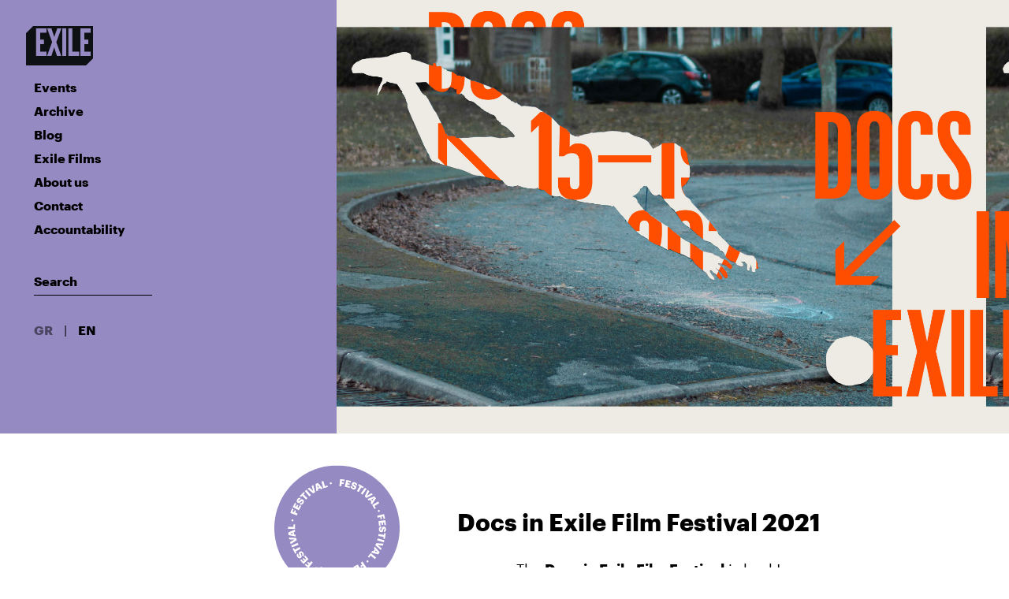

--- FILE ---
content_type: text/html; charset=UTF-8
request_url: https://www.exile.gr/en/events/docs-in-exile-film-festival-2021/
body_size: 10213
content:
<!DOCTYPE html>
<html lang="en-US">
<head>
    <meta charset="utf-8">
    <meta http-equiv="content-type" content="text/html; charset=UTF-8" />
    <meta http-equiv="X-UA-Compatible" content="IE=edge">
    <meta name="viewport" content="width=device-width, initial-scale=1">
    <link rel="shortcut icon" href="https://www.exile.gr/wp-content/themes/exilefilms/img/favicon.png" />
    <link rel="stylesheet" href="https://fonts.googleapis.com/css?family=Roboto+Mono" />
    <link rel="stylesheet" href="https://www.exile.gr/wp-content/themes/exilefilms/style.css" />
    <title>Docs in Exile Film Festival 2021 - Exile Room</title>
<link rel="alternate" hreflang="en" href="https://www.exile.gr/en/events/docs-in-exile-film-festival-2021/" />
<link rel="alternate" hreflang="el" href="https://www.exile.gr/el/events/docs-in-exile-film-festival-2021/" />

<!-- This site is optimized with the Yoast SEO plugin v12.5.1 - https://yoast.com/wordpress/plugins/seo/ -->
<meta name="robots" content="max-snippet:-1, max-image-preview:large, max-video-preview:-1"/>
<link rel="canonical" href="https://www.exile.gr/en/events/docs-in-exile-film-festival-2021/" />
<meta property="og:locale" content="en_US" />
<meta property="og:type" content="article" />
<meta property="og:title" content="Docs in Exile Film Festival 2021 - Exile Room" />
<meta property="og:description" content="The Docs in Exile Film Festival is back! After a first online edition in 2020, the Docs in Exile Film Festival makes a strong comeback, only this time it will climb up on Exile Room&#8217;s big screen, determined to bring back the full viewing experience we all deserve. From December 15 to December 19, we &hellip;" />
<meta property="og:url" content="https://www.exile.gr/en/events/docs-in-exile-film-festival-2021/" />
<meta property="og:site_name" content="Exile Room" />
<meta property="article:publisher" content="https://www.facebook.com/exile.room" />
<meta property="og:image" content="https://www.exile.gr/wp-content/uploads/2021/11/DocsinExileFF2021-MAIN_WEBSITE-1.jpg" />
<meta property="og:image:secure_url" content="https://www.exile.gr/wp-content/uploads/2021/11/DocsinExileFF2021-MAIN_WEBSITE-1.jpg" />
<meta property="og:image:width" content="1920" />
<meta property="og:image:height" content="1080" />
<meta name="twitter:card" content="summary_large_image" />
<meta name="twitter:description" content="The Docs in Exile Film Festival is back! After a first online edition in 2020, the Docs in Exile Film Festival makes a strong comeback, only this time it will climb up on Exile Room&#8217;s big screen, determined to bring back the full viewing experience we all deserve. From December 15 to December 19, we [&hellip;]" />
<meta name="twitter:title" content="Docs in Exile Film Festival 2021 - Exile Room" />
<meta name="twitter:image" content="https://www.exile.gr/wp-content/uploads/2021/11/DocsinExileFF2021-MAIN_WEBSITE-1.jpg" />
<script type='application/ld+json' class='yoast-schema-graph yoast-schema-graph--main'>{"@context":"https://schema.org","@graph":[{"@type":"WebSite","@id":"https://www.exile.gr/en/#website","url":"https://www.exile.gr/en/","name":"Exile Room","potentialAction":{"@type":"SearchAction","target":"https://www.exile.gr/en/?s={search_term_string}","query-input":"required name=search_term_string"}},{"@type":"ImageObject","@id":"https://www.exile.gr/en/events/docs-in-exile-film-festival-2021/#primaryimage","url":"https://www.exile.gr/wp-content/uploads/2021/11/DocsinExileFF2021-MAIN_WEBSITE-1.jpg","width":1920,"height":1080},{"@type":"WebPage","@id":"https://www.exile.gr/en/events/docs-in-exile-film-festival-2021/#webpage","url":"https://www.exile.gr/en/events/docs-in-exile-film-festival-2021/","inLanguage":"en-US","name":"Docs in Exile Film Festival 2021 - Exile Room","isPartOf":{"@id":"https://www.exile.gr/en/#website"},"primaryImageOfPage":{"@id":"https://www.exile.gr/en/events/docs-in-exile-film-festival-2021/#primaryimage"},"datePublished":"2021-11-22T13:22:15+00:00","dateModified":"2021-12-15T19:51:56+00:00"}]}</script>
<!-- / Yoast SEO plugin. -->

<link rel='dns-prefetch' href='//s.w.org' />
<link rel='stylesheet' id='wp-block-library-css'  href='https://www.exile.gr/wp-includes/css/dist/block-library/style.min.css?ver=5.0.24' type='text/css' media='all' />
<link rel='stylesheet' id='owl-carousel-css'  href='https://www.exile.gr/wp-content/themes/exilefilms/lib/css/owl.carousel.min.css?ver=2.27.2' type='text/css' media='all' />
<link rel='stylesheet' id='owl-carousel-theme-css'  href='https://www.exile.gr/wp-content/themes/exilefilms/lib/css/owl.theme.default.min.css?ver=2.27.2' type='text/css' media='all' />
<script type='text/javascript' src='https://www.exile.gr/wp-content/themes/exilefilms/lib/scripts/jquery.min.js?ver=3.4.1'></script>
<script type='text/javascript' src='https://www.exile.gr/wp-content/themes/exilefilms/lib/scripts/owl.carousel.min.js?ver=5.0.24'></script>
<script type='text/javascript' src='https://www.exile.gr/wp-content/themes/exilefilms/lib/scripts/exileroom.js?ver=5.0.24'></script>
<link rel='https://api.w.org/' href='https://www.exile.gr/wp-json/' />
<link rel='shortlink' href='https://www.exile.gr/en/?p=4997' />
<link rel="alternate" type="application/json+oembed" href="https://www.exile.gr/wp-json/oembed/1.0/embed?url=https%3A%2F%2Fwww.exile.gr%2Fen%2Fevents%2Fdocs-in-exile-film-festival-2021%2F" />
<link rel="alternate" type="text/xml+oembed" href="https://www.exile.gr/wp-json/oembed/1.0/embed?url=https%3A%2F%2Fwww.exile.gr%2Fen%2Fevents%2Fdocs-in-exile-film-festival-2021%2F&#038;format=xml" />
<meta name="generator" content="WPML ver:4.3.1 stt:1,13;" />
</head>
<body class="event-template-default single single-event postid-4997">
	<script>
		(function(d){var s = d.createElement("script");s.setAttribute("data-account", "SwqhP2kzSD");s.setAttribute("src", "https://cdn.userway.org/widget.js");(d.body || d.head).appendChild(s);})(document)</script>
	<noscript>
		Please ensure Javascript is enabled for purposes of <a href="https://userway.org">website accessibility</a>
	</noscript>

    
        
        <header class="ex-header" id="ex-header">
	<div class="container-fluid">
		<div class="row no-gutters">
			<div class="col-12 col-md-4 ex-header__logo bg-color--festival">
				<div class="ex-header__icons">
					<a href="https://www.exile.gr">
						<img class="ex-logo" src="https://www.exile.gr/wp-content/themes/exilefilms/assets/exileroom-logo.svg" alt="Exile Room logo" />
					</a>
					<a href="javascript:void(0);">
						<img class="ex-burger-menu" src="https://www.exile.gr/wp-content/themes/exilefilms/assets/burger-button.svg" alt="Open menu icon" />
					</a>
				</div>
				<div class="hidden-mobile">
					<nav class="ex-menu">
    <ul class="ex-menu__list" id="top-menu">
                    <li class="ex-menu__list-item">
                        <a href="http://www.exile.gr/en/events">Events</a>
                    </li>
                    <li class="ex-menu__list-item">
                        <a href="http://www.exile.gr/en/activities">Archive</a>
                    </li>
                    <li class="ex-menu__list-item">
                        <a href="https://www.exile.gr/en/blog/">Blog</a>
                    </li>
                    <li class="ex-menu__list-item">
                        <a href="https://www.exile.gr/en/exile-films/">Exile Films</a>
                    </li>
                    <li class="ex-menu__list-item">
                        <a href="https://www.exile.gr/en/about-us/">About us</a>
                    </li>
                    <li class="ex-menu__list-item">
                        <a href="https://www.exile.gr/en/contact/">Contact</a>
                    </li>
                    <li class="ex-menu__list-item">
                        <a href="https://www.exile.gr/en/accountability/">Accountability</a>
                    </li></ul></nav>
					<form class="ex-form ex-form--search" role="search" method="GET" id="searchform" action="https://www.exile.gr/en/">
    <label class="screen-reader-text hidden" for="s">Search for:</label>
    <input type="text" value="" name="s" id="s" placeholder="Search" />
    <input class="hidden" type="submit" value="Search" />
</form>
					<div class="ex-lang-switch">
	<a  href="https://www.exile.gr/el/events/docs-in-exile-film-festival-2021/">GR</a>
	|
	<a class="ex-lang-active" href="https://www.exile.gr/en/events/docs-in-exile-film-festival-2021/">EN</a>
</div>				</div>
			</div>
			<div class="col-12 col-md-8 ex-header__image">
							<div class="bg-image" style="background-image: url(https://www.exile.gr/wp-content/uploads/2021/11/DocsinExileFF2021-MAIN_WEBSITE-1.jpg)">
				</div>
						</div>
		</div>
	</div>
</header>        <aside class="ex-mobile-menu bg-color--festival" id="ex-mobile-menu">
	<nav class="ex-menu">
    <ul class="ex-menu__list" id="top-menu">
                    <li class="ex-menu__list-item">
                        <a href="http://www.exile.gr/en/events">Events</a>
                    </li>
                    <li class="ex-menu__list-item">
                        <a href="http://www.exile.gr/en/activities">Archive</a>
                    </li>
                    <li class="ex-menu__list-item">
                        <a href="https://www.exile.gr/en/blog/">Blog</a>
                    </li>
                    <li class="ex-menu__list-item">
                        <a href="https://www.exile.gr/en/exile-films/">Exile Films</a>
                    </li>
                    <li class="ex-menu__list-item">
                        <a href="https://www.exile.gr/en/about-us/">About us</a>
                    </li>
                    <li class="ex-menu__list-item">
                        <a href="https://www.exile.gr/en/contact/">Contact</a>
                    </li>
                    <li class="ex-menu__list-item">
                        <a href="https://www.exile.gr/en/accountability/">Accountability</a>
                    </li></ul></nav>
	<form class="ex-form ex-form--search" role="search" method="GET" id="searchform" action="https://www.exile.gr/en/">
    <label class="screen-reader-text hidden" for="s">Search for:</label>
    <input type="text" value="" name="s" id="s" placeholder="Search" />
    <input class="hidden" type="submit" value="Search" />
</form>
	<div class="ex-lang-switch">
	<a  href="https://www.exile.gr/el/events/docs-in-exile-film-festival-2021/">GR</a>
	|
	<a class="ex-lang-active" href="https://www.exile.gr/en/events/docs-in-exile-film-festival-2021/">EN</a>
</div></aside>        
        <main>
            <div class="container-fluid">
                <div class="row ex-post">
                    <div class="col-12 col-md-6 order-md-2">
                        <h1 class="ex-post__title ex-post__title--event">
                            Docs in Exile Film Festival 2021                        </h1>
                    </div>
                    <div class="col-5 col-md-4 offset-md-2 order-md-1 col-xl-2 offset-xl-4">
                        <img class="ex-post-badge" src="https://www.exile.gr/wp-content/themes/exilefilms/assets/badges/festival.svg" alt="" />
                    </div>
                    <div class="col-7 col-md-4 offset-md-2 order-md-3 col-xl-2 offset-xl-4">
                        <div class="ex-post-meta ex-post-meta--event">
                            <dl>
                                <dt>Date</dt>
                                <dd>
                                    15.12.21                                                                         → 19.12.21                                </dd>
                            </dl>
                                                        	<dl>
					<dt>Location</dt>
		<dd>Exile Room</dd>
							<dt>Entrance fee</dt>
		<dd>Admission free</dd>
				</dl>
                            
                                                                                                            </div>
                    </div>
                    <div class="col-12 col-md-6 order-md-4">
                        <div class="ex-post__content">
                            <p><span style="color: #000000;">The <strong>Docs in Exile Film Festival</strong> is back!</span></p>
<p><span style="color: #000000;">After a first <a style="color: #000000;" href="http://www.exile.gr/en/events/docs-in-exile-film-festival/">online edition in 2020</a>, the Docs in Exile Film Festival makes a strong comeback, only this time it will climb up on <strong>Exile Room&#8217;s big screen</strong>, determined to bring back the full viewing experience we all deserve.</span></p>
<p><span style="color: #000000;"><strong>From December 15 to December 19</strong>, we will bring you a hand-picked selection of feature and short documentaries from all over the world, most of them never before seen in Greece. The Docs in Exile Films Festival 2021 will explore the most adventurous aspects of non-fiction in all its glory.</span></p>
<p><span style="color: #000000;"><strong>Entrance is free</strong>, as always.</span></p>
<p><span style="color: #000000;"><em>Exile Room is a Covid Free space. Vaccination (issued at least 14 days prior) or Recovery (issued maximum 6 months prior) Certificates, along with personal ID, are required upon entry. Face coverings to be worn at all times.</em></span></p>
<p><span style="color: #000000;">This year’s Docs in Exile Film Festival unfolds in <strong>four exciting sections</strong>.</span></p>
<p><span style="color: #000000;">Check out the Docs in Exile full lineup and sections:</span></p>
<ul>
<li><span style="color: #000000;"><a style="color: #000000;" href="http://www.exile.gr/en/events/docs-in-exile-2021-wild-east/" target="_blank" rel="noopener">TRIBUTE: <strong>Wild East</strong></a></span></li>
<li><span style="color: #000000;"><a style="color: #000000;" href="http://www.exile.gr/en/events/docs-in-exile-2021-artificial-paradise/" target="_blank" rel="noopener">TRIBUTE: <strong>Artificial Paradise</strong></a></span></li>
<li><span style="color: #000000;"><a style="color: #000000;" href="http://www.exile.gr/en/events/docs-in-exile-2021-voyage-to-freedom/" target="_blank" rel="noopener">DOUBLE FEATURE: <strong>Voyage to Freedom</strong></a></span></li>
<li><span style="color: #000000;"><a style="color: #000000;" href="http://www.exile.gr/en/events/docs-in-exile-2021-short-docs/" target="_blank" rel="noopener">SHORTS PROGRAMS: <strong>Short Docs I &amp; II</strong></a></span></li>
</ul>
<p><span style="color: #000000;">Please find the full festival schedule below.</span></p>
<p><span style="color: #000000;" data-uw-styling-context="true"><strong data-uw-styling-context="true">WEDNESDAY, DECEMBER 15<br />
</strong>19:00 <a style="color: #000000;" href="http://www.exile.gr/en/events/docs-in-exile-2021-short-docs/">Short Docs I</a></span><br />
<span style="color: #000000;" data-uw-styling-context="true">21:00 <a style="color: #000000;" href="http://www.exile.gr/en/activities/some-kind-of-heaven/">Some Kind of Heaven</a></span></p>
<p><span style="color: #000000;" data-uw-styling-context="true"><strong>THURSDAY, DECEMBER 16<br />
</strong>19:00 <a style="color: #000000;" href="http://www.exile.gr/en/activities/purple-sea/">Purple Sea</a></span><br />
<span style="color: #000000;">21:00 <a style="color: #000000;" href="http://www.exile.gr/en/activities/all-in/">All-In</a></span></p>
<p><span style="color: #000000;" data-uw-styling-context="true"><strong>FRIDAY, DECEMBER 17<br />
</strong>19:00 <a style="color: #000000;" href="http://www.exile.gr/en/activities/wake-up-on-mars/">Wake Up on Mars</a></span><br />
<span style="color: #000000;" data-uw-styling-context="true">21:00 <a style="color: #000000;" href="http://www.exile.gr/en/activities/ascension/">Ascension</a></span></p>
<p><span style="color: #000000;" data-uw-styling-context="true"><strong>SATURDAY, DECEMBER 18<br />
</strong>19:00 <a style="color: #000000;" href="http://www.exile.gr/en/activities/taming-the-garden/">Taming the Garden</a></span><br />
<span style="color: #000000;" data-uw-styling-context="true">21:00 <a style="color: #000000;" href="http://www.exile.gr/en/activities/the-witches-of-the-orient/">The Witches of the Orient</a></span></p>
<p><span style="color: #000000;" data-uw-styling-context="true"><strong>SUNDAY, DECEMBER 19<br />
</strong>19:00 <a style="color: #000000;" href="http://www.exile.gr/en/events/docs-in-exile-2021-short-docs/">Short Docs II</a></span><br />
<span style="color: #000000;" data-uw-styling-context="true">21:00 <a style="color: #000000;" href="http://www.exile.gr/en/activities/life-of-ivanna/">Life of Ivanna</a></span></p>
<p>&nbsp;</p>
<p><span style="color: #000000;">ORGANIZED BY:</span></p>
<p><span style="color: #000000;"><img class="alignnone wp-image-4976" src="http://www.exile.gr/wp-content/uploads/2021/11/Exileroom_big-300x180.png" alt="" width="109" height="66" srcset="https://www.exile.gr/wp-content/uploads/2021/11/Exileroom_big-300x180.png 300w, https://www.exile.gr/wp-content/uploads/2021/11/Exileroom_big-768x460.png 768w, https://www.exile.gr/wp-content/uploads/2021/11/Exileroom_big.png 1000w" sizes="(max-width: 109px) 100vw, 109px" /></span></p>
<p><span style="color: #000000;">UNDER THE AUSPICES / WITH THE SUPPORT OF:</span></p>
<p><span style="color: #000000;"><img class="alignnone wp-image-4668" src="http://www.exile.gr/wp-content/uploads/2019/12/Ministry-of-culture-logo_EN-300x92.png" alt="" width="385" height="118" srcset="https://www.exile.gr/wp-content/uploads/2019/12/Ministry-of-culture-logo_EN-300x92.png 300w, https://www.exile.gr/wp-content/uploads/2019/12/Ministry-of-culture-logo_EN-768x236.png 768w, https://www.exile.gr/wp-content/uploads/2019/12/Ministry-of-culture-logo_EN-1024x315.png 1024w" sizes="(max-width: 385px) 100vw, 385px" /></span></p>
                        </div>

                                                
                                                <!--
                        <ul class="ex-subevent__list">
                                                                                                            <li class="ex-subevent__list-item ex-subevent__list-item--film">
                                <a href="javascript:void(0);" onclick="exile.scrollTo('subevent-5162')">This Is the Way We Rise</a>
                            </li>
                                                                                    <li class="ex-subevent__list-item ex-subevent__list-item--film">
                                <a href="javascript:void(0);" onclick="exile.scrollTo('subevent-5164')">Maalbeek</a>
                            </li>
                                                                                    <li class="ex-subevent__list-item ex-subevent__list-item--film">
                                <a href="javascript:void(0);" onclick="exile.scrollTo('subevent-5166')">Dear Philadelphia</a>
                            </li>
                                                                                    <li class="ex-subevent__list-item ex-subevent__list-item--film">
                                <a href="javascript:void(0);" onclick="exile.scrollTo('subevent-5168')">To Know Her</a>
                            </li>
                                                                                    <li class="ex-subevent__list-item ex-subevent__list-item--film">
                                <a href="javascript:void(0);" onclick="exile.scrollTo('subevent-5171')">Snowy</a>
                            </li>
                                                                                    <li class="ex-subevent__list-item ex-subevent__list-item--film">
                                <a href="javascript:void(0);" onclick="exile.scrollTo('subevent-5069')">Some Kind of Heaven</a>
                            </li>
                                                                                    <li class="ex-subevent__list-item ex-subevent__list-item--film">
                                <a href="javascript:void(0);" onclick="exile.scrollTo('subevent-5058')">Purple Sea</a>
                            </li>
                                                                                    <li class="ex-subevent__list-item ex-subevent__list-item--film">
                                <a href="javascript:void(0);" onclick="exile.scrollTo('subevent-5055')">All-In</a>
                            </li>
                                                                                    <li class="ex-subevent__list-item ex-subevent__list-item--film">
                                <a href="javascript:void(0);" onclick="exile.scrollTo('subevent-5052')">Wake Up on Mars</a>
                            </li>
                                                                                    <li class="ex-subevent__list-item ex-subevent__list-item--film">
                                <a href="javascript:void(0);" onclick="exile.scrollTo('subevent-5060')">Ascension</a>
                            </li>
                                                                                    <li class="ex-subevent__list-item ex-subevent__list-item--film">
                                <a href="javascript:void(0);" onclick="exile.scrollTo('subevent-5063')">Taming the Garden</a>
                            </li>
                                                                                    <li class="ex-subevent__list-item ex-subevent__list-item--film">
                                <a href="javascript:void(0);" onclick="exile.scrollTo('subevent-5065')">The Witches of the Orient</a>
                            </li>
                                                                                    <li class="ex-subevent__list-item ex-subevent__list-item--film">
                                <a href="javascript:void(0);" onclick="exile.scrollTo('subevent-5173')">Letters from Silivri</a>
                            </li>
                                                                                    <li class="ex-subevent__list-item ex-subevent__list-item--film">
                                <a href="javascript:void(0);" onclick="exile.scrollTo('subevent-5175')">Hanging On</a>
                            </li>
                                                                                    <li class="ex-subevent__list-item ex-subevent__list-item--film">
                                <a href="javascript:void(0);" onclick="exile.scrollTo('subevent-5177')">Santiago 1973-2019</a>
                            </li>
                                                                                    <li class="ex-subevent__list-item ex-subevent__list-item--film">
                                <a href="javascript:void(0);" onclick="exile.scrollTo('subevent-5179')">The Elvermen</a>
                            </li>
                                                                                    <li class="ex-subevent__list-item ex-subevent__list-item--film">
                                <a href="javascript:void(0);" onclick="exile.scrollTo('subevent-5181')">Alive</a>
                            </li>
                                                                                    <li class="ex-subevent__list-item ex-subevent__list-item--film">
                                <a href="javascript:void(0);" onclick="exile.scrollTo('subevent-5183')">The Game</a>
                            </li>
                                                                                    <li class="ex-subevent__list-item ex-subevent__list-item--film">
                                <a href="javascript:void(0);" onclick="exile.scrollTo('subevent-5067')">Life of Ivanna</a>
                            </li>
                                                                            </ul>
                        -->
                    </div>
                </div>

                <div class="ex-section-divider">
    <div class="row no-gutters">
        <div class="col-12 col-md-10 offset-md-2 col-xl-8 offset-xl-4 ex-section-divider--festival"></div>
    </div>
</div>
                                                                                    <section class="ex-subevent" id="subevent-5162">

	<div class="row">
		<div class="col-12 col-md-8 offset-md-4 col-xl-6 offset-xl-6">
			<h2 class="ex-subevent__title">This Is the Way We Rise</h2>
		</div>
    </div>

    
    <div class="row align-items-end">
        <div class="col-12 col-md-2 offset-md-2 col-xl-2 offset-xl-4 hidden-mobile">
            <div class="ex-post-meta ex-subevent__meta">
                                                <dl>
                        <dt>Date</dt>
                        <dd>
                        15.12.21  @ 19:00</dd> <dt>Location</dt>
                        <dd>Exile Room</dd>
                    </dl>
                            <div class="ex-content-divider ex-content-divider--sm"></div>
                            <ul class="ex-post-attachment__list">
                                <li class="ex-post-attachment__list-item ex-post-attachment__list-item--subevent_entrance_fee">
                                    Free<br /> <br />Greek Premiere
                                </li>
                            </ul>
                                    </div>
        </div>
        <div class="col-12 col-md-8 order-md-last col-xl-6 ">
                                                            <div class="bg-image bg-image--film bg-image--subevent"
                 style="background-image: url(https://www.exile.gr/wp-content/uploads/2021/12/TITWWR_JamaicaWhiteBoard_PC_ChapinHall-small.jpg)">
            </div>
        </div>
    </div>

    <div class="row">
        <div class="col-12 col-md-8 offset-md-4 col-xl-6 offset-xl-6">
            <article class="ex-subevent__activity">
	<div class="row">
		<div class="col-4 hidden-desktop">
			<div class="ex-post-meta ex-subevent__meta">
				<dl>
                        <dt>Date</dt>
                        <dd>
                        15.12.21  @ 19:00</dd> <dt>Location</dt>
                        <dd>Exile Room</dd>
                    </dl>
                            <div class="ex-content-divider ex-content-divider--sm"></div>
                            <ul class="ex-post-attachment__list">
                                <li class="ex-post-attachment__list-item ex-post-attachment__list-item--subevent_entrance_fee">
                                    Free<br /> <br />Greek Premiere
                                </li>
                            </ul>
                        			</div>
		</div>
		<div class="col-4 col-md-3">
			<div class="ex-post-meta ex-subevent__activity-meta">
				<img class="ex-subevent__activity-label ex-subevent__activity-label--film" src="https://www.exile.gr/wp-content/themes/exilefilms/assets/tags/sm/film.svg" alt="film" />
				            	<dl>
            		<dt>Director</dt>
            		<dd>Ciara Lacy</dd>
            	</dl>
            	            </div>
		</div>
		<div class="col-4 col-md-2">
			<div class="ex-post-meta ex-subevent__activity-meta">
            	<dl>
            		            		<dt>Country</dt>
            		<dd>USA</dd>
					
					            		<dt>Duration</dt>
            		<dd>12'</dd>
            							
										<dt>Subtitles</dt>
            		<dd>Greek</dd>
            		            	</dl>
            </div>
		</div>
		<div class="col-12 col-md-7">
			<div class="ex-subevent__activity-content">
				<p><span style="color: #000000;">An exploration into the creative process of native Hawaiian slam poet Jamaica Heolimeleikalani Osorio, as her art is reinvigorated by her calling to protect sacred sites atop Mauna Kea, Hawai&#8217;i.</span></p>
				<a class="ex-post-more-link" href="https://www.exile.gr/en/activities/this-is-the-way-we-rise/">
	Read more</a>
			</div>
		</div>
	</div>
</article>                    </div>
    </div>

    <div class="row">
        <div class="col-12 col-md-8 offset-md-4 col-xl-6 offset-xl-6">
			        </div>
    </div>
    
</section>                                                                    <section class="ex-subevent" id="subevent-5164">

	<div class="row">
		<div class="col-12 col-md-8 offset-md-4 col-xl-6 offset-xl-6">
			<h2 class="ex-subevent__title">Maalbeek</h2>
		</div>
    </div>

    
    <div class="row align-items-end">
        <div class="col-12 col-md-2 offset-md-2 col-xl-2 offset-xl-4 hidden-mobile">
            <div class="ex-post-meta ex-subevent__meta">
                                                <dl>
                        <dt>Date</dt>
                        <dd>
                        15.12.21  @ 19:00</dd> <dt>Location</dt>
                        <dd>Exile Room</dd>
                    </dl>
                            <div class="ex-content-divider ex-content-divider--sm"></div>
                            <ul class="ex-post-attachment__list">
                                <li class="ex-post-attachment__list-item ex-post-attachment__list-item--subevent_entrance_fee">
                                    Free
                                </li>
                            </ul>
                                    </div>
        </div>
        <div class="col-12 col-md-8 order-md-last col-xl-6 ">
                                                            <div class="bg-image bg-image--film bg-image--subevent"
                 style="background-image: url(https://www.exile.gr/wp-content/uploads/2021/12/Maalbeek-Still-03.jpeg)">
            </div>
        </div>
    </div>

    <div class="row">
        <div class="col-12 col-md-8 offset-md-4 col-xl-6 offset-xl-6">
            <article class="ex-subevent__activity">
	<div class="row">
		<div class="col-4 hidden-desktop">
			<div class="ex-post-meta ex-subevent__meta">
				<dl>
                        <dt>Date</dt>
                        <dd>
                        15.12.21  @ 19:00</dd> <dt>Location</dt>
                        <dd>Exile Room</dd>
                    </dl>
                            <div class="ex-content-divider ex-content-divider--sm"></div>
                            <ul class="ex-post-attachment__list">
                                <li class="ex-post-attachment__list-item ex-post-attachment__list-item--subevent_entrance_fee">
                                    Free
                                </li>
                            </ul>
                        			</div>
		</div>
		<div class="col-4 col-md-3">
			<div class="ex-post-meta ex-subevent__activity-meta">
				<img class="ex-subevent__activity-label ex-subevent__activity-label--film" src="https://www.exile.gr/wp-content/themes/exilefilms/assets/tags/sm/film.svg" alt="film" />
				            	<dl>
            		<dt>Director</dt>
            		<dd>Ismaël Joffroy Chandoutis</dd>
            	</dl>
            	            </div>
		</div>
		<div class="col-4 col-md-2">
			<div class="ex-post-meta ex-subevent__activity-meta">
            	<dl>
            		            		<dt>Country</dt>
            		<dd>France</dd>
					
					            		<dt>Duration</dt>
            		<dd>16'</dd>
            							
										<dt>Subtitles</dt>
            		<dd>Greek</dd>
            		            	</dl>
            </div>
		</div>
		<div class="col-12 col-md-7">
			<div class="ex-subevent__activity-content">
				<p><span style="color: #000000;">Sabine is looking for a missing image: a day that has left its mark forever and that everyone remembers but her. But maybe this absence is what allows her to move on with her life?</span></p>
				<a class="ex-post-more-link" href="https://www.exile.gr/en/activities/maalbeek/">
	Read more</a>
			</div>
		</div>
	</div>
</article>                    </div>
    </div>

    <div class="row">
        <div class="col-12 col-md-8 offset-md-4 col-xl-6 offset-xl-6">
			        </div>
    </div>
    
</section>                                                                    <section class="ex-subevent" id="subevent-5166">

	<div class="row">
		<div class="col-12 col-md-8 offset-md-4 col-xl-6 offset-xl-6">
			<h2 class="ex-subevent__title">Dear Philadelphia</h2>
		</div>
    </div>

    
    <div class="row align-items-end">
        <div class="col-12 col-md-2 offset-md-2 col-xl-2 offset-xl-4 hidden-mobile">
            <div class="ex-post-meta ex-subevent__meta">
                                                <dl>
                        <dt>Date</dt>
                        <dd>
                        15.12.21  @ 19:00</dd> <dt>Location</dt>
                        <dd>Exile Room</dd>
                    </dl>
                            <div class="ex-content-divider ex-content-divider--sm"></div>
                            <ul class="ex-post-attachment__list">
                                <li class="ex-post-attachment__list-item ex-post-attachment__list-item--subevent_entrance_fee">
                                    Free<br /> <br />Greek Premiere
                                </li>
                            </ul>
                                    </div>
        </div>
        <div class="col-12 col-md-8 order-md-last col-xl-6 ">
                                                            <div class="bg-image bg-image--film bg-image--subevent"
                 style="background-image: url(https://www.exile.gr/wp-content/uploads/2021/12/Dear-P.jpg)">
            </div>
        </div>
    </div>

    <div class="row">
        <div class="col-12 col-md-8 offset-md-4 col-xl-6 offset-xl-6">
            <article class="ex-subevent__activity">
	<div class="row">
		<div class="col-4 hidden-desktop">
			<div class="ex-post-meta ex-subevent__meta">
				<dl>
                        <dt>Date</dt>
                        <dd>
                        15.12.21  @ 19:00</dd> <dt>Location</dt>
                        <dd>Exile Room</dd>
                    </dl>
                            <div class="ex-content-divider ex-content-divider--sm"></div>
                            <ul class="ex-post-attachment__list">
                                <li class="ex-post-attachment__list-item ex-post-attachment__list-item--subevent_entrance_fee">
                                    Free<br /> <br />Greek Premiere
                                </li>
                            </ul>
                        			</div>
		</div>
		<div class="col-4 col-md-3">
			<div class="ex-post-meta ex-subevent__activity-meta">
				<img class="ex-subevent__activity-label ex-subevent__activity-label--film" src="https://www.exile.gr/wp-content/themes/exilefilms/assets/tags/sm/film.svg" alt="film" />
				            	<dl>
            		<dt>Director</dt>
            		<dd>Renee Maria Osubu</dd>
            	</dl>
            	            </div>
		</div>
		<div class="col-4 col-md-2">
			<div class="ex-post-meta ex-subevent__activity-meta">
            	<dl>
            		            		<dt>Country</dt>
            		<dd>UK</dd>
					
					            		<dt>Duration</dt>
            		<dd>28'</dd>
            							
										<dt>Subtitles</dt>
            		<dd>Greek</dd>
            		            	</dl>
            </div>
		</div>
		<div class="col-12 col-md-7">
			<div class="ex-subevent__activity-content">
				<p><span style="color: #000000;">Three African American fathers &#8211; Josh, Mel and Dot &#8211; unravel the incomparable partnership of forgiveness and community with the help of their family, friends and faith.</span></p>
				<a class="ex-post-more-link" href="https://www.exile.gr/en/activities/dear-philadelphia/">
	Read more</a>
			</div>
		</div>
	</div>
</article>                    </div>
    </div>

    <div class="row">
        <div class="col-12 col-md-8 offset-md-4 col-xl-6 offset-xl-6">
			        </div>
    </div>
    
</section>                                                                    <section class="ex-subevent" id="subevent-5168">

	<div class="row">
		<div class="col-12 col-md-8 offset-md-4 col-xl-6 offset-xl-6">
			<h2 class="ex-subevent__title">To Know Her</h2>
		</div>
    </div>

    
    <div class="row align-items-end">
        <div class="col-12 col-md-2 offset-md-2 col-xl-2 offset-xl-4 hidden-mobile">
            <div class="ex-post-meta ex-subevent__meta">
                                                <dl>
                        <dt>Date</dt>
                        <dd>
                        15.12.21  @ 19:00</dd> <dt>Location</dt>
                        <dd>Exile Room</dd>
                    </dl>
                            <div class="ex-content-divider ex-content-divider--sm"></div>
                            <ul class="ex-post-attachment__list">
                                <li class="ex-post-attachment__list-item ex-post-attachment__list-item--subevent_entrance_fee">
                                    Free<br /> <br />Greek Premiere
                                </li>
                            </ul>
                                    </div>
        </div>
        <div class="col-12 col-md-8 order-md-last col-xl-6 ">
                                                            <div class="bg-image bg-image--film bg-image--subevent"
                 style="background-image: url(https://www.exile.gr/wp-content/uploads/2021/12/ToKnowHer_NatalieChao_Stills01-crop.jpg)">
            </div>
        </div>
    </div>

    <div class="row">
        <div class="col-12 col-md-8 offset-md-4 col-xl-6 offset-xl-6">
            <article class="ex-subevent__activity">
	<div class="row">
		<div class="col-4 hidden-desktop">
			<div class="ex-post-meta ex-subevent__meta">
				<dl>
                        <dt>Date</dt>
                        <dd>
                        15.12.21  @ 19:00</dd> <dt>Location</dt>
                        <dd>Exile Room</dd>
                    </dl>
                            <div class="ex-content-divider ex-content-divider--sm"></div>
                            <ul class="ex-post-attachment__list">
                                <li class="ex-post-attachment__list-item ex-post-attachment__list-item--subevent_entrance_fee">
                                    Free<br /> <br />Greek Premiere
                                </li>
                            </ul>
                        			</div>
		</div>
		<div class="col-4 col-md-3">
			<div class="ex-post-meta ex-subevent__activity-meta">
				<img class="ex-subevent__activity-label ex-subevent__activity-label--film" src="https://www.exile.gr/wp-content/themes/exilefilms/assets/tags/sm/film.svg" alt="film" />
				            	<dl>
            		<dt>Director</dt>
            		<dd>Natalie A. Chao</dd>
            	</dl>
            	            </div>
		</div>
		<div class="col-4 col-md-2">
			<div class="ex-post-meta ex-subevent__activity-meta">
            	<dl>
            		            		<dt>Country</dt>
            		<dd>USA, Hong Kong</dd>
					
					            		<dt>Duration</dt>
            		<dd>15'</dd>
            							
										<dt>Subtitles</dt>
            		<dd>Greek</dd>
            		            	</dl>
            </div>
		</div>
		<div class="col-12 col-md-7">
			<div class="ex-subevent__activity-content">
				<p><span style="color: #000000;">Filmed decades apart on the same miniDV camcorder, “To Know Her” is a poetic exploration of the filmmaker’s relationship with her mother, who passed away when she was 14, due to clinical depression.</span></p>
				<a class="ex-post-more-link" href="https://www.exile.gr/en/activities/to-know-her/">
	Read more</a>
			</div>
		</div>
	</div>
</article>                    </div>
    </div>

    <div class="row">
        <div class="col-12 col-md-8 offset-md-4 col-xl-6 offset-xl-6">
			        </div>
    </div>
    
</section>                                                                    <section class="ex-subevent" id="subevent-5171">

	<div class="row">
		<div class="col-12 col-md-8 offset-md-4 col-xl-6 offset-xl-6">
			<h2 class="ex-subevent__title">Snowy</h2>
		</div>
    </div>

    
    <div class="row align-items-end">
        <div class="col-12 col-md-2 offset-md-2 col-xl-2 offset-xl-4 hidden-mobile">
            <div class="ex-post-meta ex-subevent__meta">
                                                <dl>
                        <dt>Date</dt>
                        <dd>
                        15.12.21  @ 19:00</dd> <dt>Location</dt>
                        <dd>Exile Room</dd>
                    </dl>
                            <div class="ex-content-divider ex-content-divider--sm"></div>
                            <ul class="ex-post-attachment__list">
                                <li class="ex-post-attachment__list-item ex-post-attachment__list-item--subevent_entrance_fee">
                                    Free<br /> <br />Greek Premiere
                                </li>
                            </ul>
                                    </div>
        </div>
        <div class="col-12 col-md-8 order-md-last col-xl-6 ">
                                                            <div class="bg-image bg-image--film bg-image--subevent"
                 style="background-image: url(https://www.exile.gr/wp-content/uploads/2021/12/Snowy_002.jpg)">
            </div>
        </div>
    </div>

    <div class="row">
        <div class="col-12 col-md-8 offset-md-4 col-xl-6 offset-xl-6">
            <article class="ex-subevent__activity">
	<div class="row">
		<div class="col-4 hidden-desktop">
			<div class="ex-post-meta ex-subevent__meta">
				<dl>
                        <dt>Date</dt>
                        <dd>
                        15.12.21  @ 19:00</dd> <dt>Location</dt>
                        <dd>Exile Room</dd>
                    </dl>
                            <div class="ex-content-divider ex-content-divider--sm"></div>
                            <ul class="ex-post-attachment__list">
                                <li class="ex-post-attachment__list-item ex-post-attachment__list-item--subevent_entrance_fee">
                                    Free<br /> <br />Greek Premiere
                                </li>
                            </ul>
                        			</div>
		</div>
		<div class="col-4 col-md-3">
			<div class="ex-post-meta ex-subevent__activity-meta">
				<img class="ex-subevent__activity-label ex-subevent__activity-label--film" src="https://www.exile.gr/wp-content/themes/exilefilms/assets/tags/sm/film.svg" alt="film" />
				            	<dl>
            		<dt>Director</dt>
            		<dd>Kaitlyn Schwalje, Alex Wolf Lewis</dd>
            	</dl>
            	            </div>
		</div>
		<div class="col-4 col-md-2">
			<div class="ex-post-meta ex-subevent__activity-meta">
            	<dl>
            		            		<dt>Country</dt>
            		<dd>USA</dd>
					
					            		<dt>Duration</dt>
            		<dd>12'</dd>
            							
										<dt>Subtitles</dt>
            		<dd>Greek</dd>
            		            	</dl>
            </div>
		</div>
		<div class="col-12 col-md-7">
			<div class="ex-subevent__activity-content">
				<p><span style="color: #000000;">Snowy, a four-inch-long pet turtle, has lived an isolated life. With help from a team of experts and his caretaker, Uncle Larry, we ask: Can Snowy be happy, and what would it take?</span></p>
				<a class="ex-post-more-link" href="https://www.exile.gr/en/activities/snowy/">
	Read more</a>
			</div>
		</div>
	</div>
</article>                    </div>
    </div>

    <div class="row">
        <div class="col-12 col-md-8 offset-md-4 col-xl-6 offset-xl-6">
			        </div>
    </div>
    
</section>                                                                    <section class="ex-subevent" id="subevent-5069">

	<div class="row">
		<div class="col-12 col-md-8 offset-md-4 col-xl-6 offset-xl-6">
			<h2 class="ex-subevent__title">Some Kind of Heaven</h2>
		</div>
    </div>

    
    <div class="row align-items-end">
        <div class="col-12 col-md-2 offset-md-2 col-xl-2 offset-xl-4 hidden-mobile">
            <div class="ex-post-meta ex-subevent__meta">
                                                <dl>
                        <dt>Date</dt>
                        <dd>
                        15.12.21  @ 21:00</dd> <dt>Location</dt>
                        <dd>Exile Room</dd>
                    </dl>
                            <div class="ex-content-divider ex-content-divider--sm"></div>
                            <ul class="ex-post-attachment__list">
                                <li class="ex-post-attachment__list-item ex-post-attachment__list-item--subevent_entrance_fee">
                                    Free<br /> <br />Greek Premiere
                                </li>
                            </ul>
                                    </div>
        </div>
        <div class="col-12 col-md-8 order-md-last col-xl-6 ">
                                                            <div class="bg-image bg-image--film bg-image--subevent"
                 style="background-image: url(https://www.exile.gr/wp-content/uploads/2021/11/01_Final-Still-Cheerleaders-Triange.jpg)">
            </div>
        </div>
    </div>

    <div class="row">
        <div class="col-12 col-md-8 offset-md-4 col-xl-6 offset-xl-6">
            <article class="ex-subevent__activity">
	<div class="row">
		<div class="col-4 hidden-desktop">
			<div class="ex-post-meta ex-subevent__meta">
				<dl>
                        <dt>Date</dt>
                        <dd>
                        15.12.21  @ 21:00</dd> <dt>Location</dt>
                        <dd>Exile Room</dd>
                    </dl>
                            <div class="ex-content-divider ex-content-divider--sm"></div>
                            <ul class="ex-post-attachment__list">
                                <li class="ex-post-attachment__list-item ex-post-attachment__list-item--subevent_entrance_fee">
                                    Free<br /> <br />Greek Premiere
                                </li>
                            </ul>
                        			</div>
		</div>
		<div class="col-4 col-md-3">
			<div class="ex-post-meta ex-subevent__activity-meta">
				<img class="ex-subevent__activity-label ex-subevent__activity-label--film" src="https://www.exile.gr/wp-content/themes/exilefilms/assets/tags/sm/film.svg" alt="film" />
				            	<dl>
            		<dt>Director</dt>
            		<dd>Lance Oppenheim</dd>
            	</dl>
            	            </div>
		</div>
		<div class="col-4 col-md-2">
			<div class="ex-post-meta ex-subevent__activity-meta">
            	<dl>
            		            		<dt>Country</dt>
            		<dd>USA</dd>
					
					            		<dt>Duration</dt>
            		<dd>83'</dd>
            							
										<dt>Subtitles</dt>
            		<dd>Greek</dd>
            		            	</dl>
            </div>
		</div>
		<div class="col-12 col-md-7">
			<div class="ex-subevent__activity-content">
				<p><span style="color: #000000;">“Some Kind of Heaven” explores life inside the palm-tree-lined streets of The Villages, America’s largest retirement community in Florida. Referred to as the “Disneyland for retirees,” this planned community is home to over 130,000 seniors, offering residents a utopian version of the American yesteryear. </span></p>
				<a class="ex-post-more-link" href="https://www.exile.gr/en/activities/some-kind-of-heaven/">
	Read more</a>
			</div>
		</div>
	</div>
</article>                    </div>
    </div>

    <div class="row">
        <div class="col-12 col-md-8 offset-md-4 col-xl-6 offset-xl-6">
			        </div>
    </div>
    
</section>                                                                    <section class="ex-subevent" id="subevent-5058">

	<div class="row">
		<div class="col-12 col-md-8 offset-md-4 col-xl-6 offset-xl-6">
			<h2 class="ex-subevent__title">Purple Sea</h2>
		</div>
    </div>

    
    <div class="row align-items-end">
        <div class="col-12 col-md-2 offset-md-2 col-xl-2 offset-xl-4 hidden-mobile">
            <div class="ex-post-meta ex-subevent__meta">
                                                <dl>
                        <dt>Date</dt>
                        <dd>
                        16.12.21  @ 19:00</dd> <dt>Location</dt>
                        <dd>Exile Room</dd>
                    </dl>
                            <div class="ex-content-divider ex-content-divider--sm"></div>
                            <ul class="ex-post-attachment__list">
                                <li class="ex-post-attachment__list-item ex-post-attachment__list-item--subevent_entrance_fee">
                                    Free<br /> <br />Greek Premiere
                                </li>
                            </ul>
                                    </div>
        </div>
        <div class="col-12 col-md-8 order-md-last col-xl-6 ">
                                                            <div class="bg-image bg-image--film bg-image--subevent"
                 style="background-image: url(https://www.exile.gr/wp-content/uploads/2021/11/PurpleSea_Still_05.jpg)">
            </div>
        </div>
    </div>

    <div class="row">
        <div class="col-12 col-md-8 offset-md-4 col-xl-6 offset-xl-6">
            <article class="ex-subevent__activity">
	<div class="row">
		<div class="col-4 hidden-desktop">
			<div class="ex-post-meta ex-subevent__meta">
				<dl>
                        <dt>Date</dt>
                        <dd>
                        16.12.21  @ 19:00</dd> <dt>Location</dt>
                        <dd>Exile Room</dd>
                    </dl>
                            <div class="ex-content-divider ex-content-divider--sm"></div>
                            <ul class="ex-post-attachment__list">
                                <li class="ex-post-attachment__list-item ex-post-attachment__list-item--subevent_entrance_fee">
                                    Free<br /> <br />Greek Premiere
                                </li>
                            </ul>
                        			</div>
		</div>
		<div class="col-4 col-md-3">
			<div class="ex-post-meta ex-subevent__activity-meta">
				<img class="ex-subevent__activity-label ex-subevent__activity-label--film" src="https://www.exile.gr/wp-content/themes/exilefilms/assets/tags/sm/film.svg" alt="film" />
				            	<dl>
            		<dt>Director</dt>
            		<dd>Amel Alzakout, Khaled Abdulwahed</dd>
            	</dl>
            	            </div>
		</div>
		<div class="col-4 col-md-2">
			<div class="ex-post-meta ex-subevent__activity-meta">
            	<dl>
            		            		<dt>Country</dt>
            		<dd>Germany</dd>
					
					            		<dt>Duration</dt>
            		<dd>67'</dd>
            							
										<dt>Subtitles</dt>
            		<dd>Greek</dd>
            		            	</dl>
            </div>
		</div>
		<div class="col-12 col-md-7">
			<div class="ex-subevent__activity-content">
				<p>This heart-wrenching documentary would be called expressionistic if it wasn’t so unintentionally real. Syrian artist Amel Alzakout documents her dramatic passage from Turkey to Greece via a camera affixed to her wrist, when the boat she is fleeing on suddenly sinks off the coast of Lesvos.</p>
				<a class="ex-post-more-link" href="https://www.exile.gr/en/activities/purple-sea/">
	Read more</a>
			</div>
		</div>
	</div>
</article>                    </div>
    </div>

    <div class="row">
        <div class="col-12 col-md-8 offset-md-4 col-xl-6 offset-xl-6">
			        </div>
    </div>
    
</section>                                                                    <section class="ex-subevent" id="subevent-5055">

	<div class="row">
		<div class="col-12 col-md-8 offset-md-4 col-xl-6 offset-xl-6">
			<h2 class="ex-subevent__title">All-In</h2>
		</div>
    </div>

    
    <div class="row align-items-end">
        <div class="col-12 col-md-2 offset-md-2 col-xl-2 offset-xl-4 hidden-mobile">
            <div class="ex-post-meta ex-subevent__meta">
                                                <dl>
                        <dt>Date</dt>
                        <dd>
                        16.12.21  @ 21:00</dd> <dt>Location</dt>
                        <dd>Exile Room</dd>
                    </dl>
                            <div class="ex-content-divider ex-content-divider--sm"></div>
                            <ul class="ex-post-attachment__list">
                                <li class="ex-post-attachment__list-item ex-post-attachment__list-item--subevent_entrance_fee">
                                    Free<br /> <br />Greek Premiere
                                </li>
                            </ul>
                                    </div>
        </div>
        <div class="col-12 col-md-8 order-md-last col-xl-6 ">
                                                            <div class="bg-image bg-image--film bg-image--subevent"
                 style="background-image: url(https://www.exile.gr/wp-content/uploads/2021/11/still-1-Hakan-tourists.jpg)">
            </div>
        </div>
    </div>

    <div class="row">
        <div class="col-12 col-md-8 offset-md-4 col-xl-6 offset-xl-6">
            <article class="ex-subevent__activity">
	<div class="row">
		<div class="col-4 hidden-desktop">
			<div class="ex-post-meta ex-subevent__meta">
				<dl>
                        <dt>Date</dt>
                        <dd>
                        16.12.21  @ 21:00</dd> <dt>Location</dt>
                        <dd>Exile Room</dd>
                    </dl>
                            <div class="ex-content-divider ex-content-divider--sm"></div>
                            <ul class="ex-post-attachment__list">
                                <li class="ex-post-attachment__list-item ex-post-attachment__list-item--subevent_entrance_fee">
                                    Free<br /> <br />Greek Premiere
                                </li>
                            </ul>
                        			</div>
		</div>
		<div class="col-4 col-md-3">
			<div class="ex-post-meta ex-subevent__activity-meta">
				<img class="ex-subevent__activity-label ex-subevent__activity-label--film" src="https://www.exile.gr/wp-content/themes/exilefilms/assets/tags/sm/film.svg" alt="film" />
				            	<dl>
            		<dt>Director</dt>
            		<dd>Volkan Üce</dd>
            	</dl>
            	            </div>
		</div>
		<div class="col-4 col-md-2">
			<div class="ex-post-meta ex-subevent__activity-meta">
            	<dl>
            		            		<dt>Country</dt>
            		<dd>Belgium, The Netherlands, France</dd>
					
					            		<dt>Duration</dt>
            		<dd>80'</dd>
            							
										<dt>Subtitles</dt>
            		<dd>Greek</dd>
            		            	</dl>
            </div>
		</div>
		<div class="col-12 col-md-7">
			<div class="ex-subevent__activity-content">
				<p><span style="color: #000000;">Ismail and Hakan start working at a gigantic all-inclusive hotel on the Turkish Riviera. As the friendship between the two boys grows stronger, it becomes clear how different they are.</span></p>
				<a class="ex-post-more-link" href="https://www.exile.gr/en/activities/all-in/">
	Read more</a>
			</div>
		</div>
	</div>
</article>                    </div>
    </div>

    <div class="row">
        <div class="col-12 col-md-8 offset-md-4 col-xl-6 offset-xl-6">
			        </div>
    </div>
    
</section>                                                                    <section class="ex-subevent" id="subevent-5052">

	<div class="row">
		<div class="col-12 col-md-8 offset-md-4 col-xl-6 offset-xl-6">
			<h2 class="ex-subevent__title">Wake Up on Mars</h2>
		</div>
    </div>

    
    <div class="row align-items-end">
        <div class="col-12 col-md-2 offset-md-2 col-xl-2 offset-xl-4 hidden-mobile">
            <div class="ex-post-meta ex-subevent__meta">
                                                <dl>
                        <dt>Date</dt>
                        <dd>
                        17.12.21  @ 19:00</dd> <dt>Location</dt>
                        <dd>Exile Room</dd>
                    </dl>
                            <div class="ex-content-divider ex-content-divider--sm"></div>
                            <ul class="ex-post-attachment__list">
                                <li class="ex-post-attachment__list-item ex-post-attachment__list-item--subevent_entrance_fee">
                                    Free<br /> <br />Greek Premiere
                                </li>
                            </ul>
                                    </div>
        </div>
        <div class="col-12 col-md-8 order-md-last col-xl-6 ">
                                                            <div class="bg-image bg-image--film bg-image--subevent"
                 style="background-image: url(https://www.exile.gr/wp-content/uploads/2021/11/WAKEUPONMARS_MAXIMEKATHARI_1.jpg)">
            </div>
        </div>
    </div>

    <div class="row">
        <div class="col-12 col-md-8 offset-md-4 col-xl-6 offset-xl-6">
            <article class="ex-subevent__activity">
	<div class="row">
		<div class="col-4 hidden-desktop">
			<div class="ex-post-meta ex-subevent__meta">
				<dl>
                        <dt>Date</dt>
                        <dd>
                        17.12.21  @ 19:00</dd> <dt>Location</dt>
                        <dd>Exile Room</dd>
                    </dl>
                            <div class="ex-content-divider ex-content-divider--sm"></div>
                            <ul class="ex-post-attachment__list">
                                <li class="ex-post-attachment__list-item ex-post-attachment__list-item--subevent_entrance_fee">
                                    Free<br /> <br />Greek Premiere
                                </li>
                            </ul>
                        			</div>
		</div>
		<div class="col-4 col-md-3">
			<div class="ex-post-meta ex-subevent__activity-meta">
				<img class="ex-subevent__activity-label ex-subevent__activity-label--film" src="https://www.exile.gr/wp-content/themes/exilefilms/assets/tags/sm/film.svg" alt="film" />
				            	<dl>
            		<dt>Director</dt>
            		<dd>Dea Gjinovci</dd>
            	</dl>
            	            </div>
		</div>
		<div class="col-4 col-md-2">
			<div class="ex-post-meta ex-subevent__activity-meta">
            	<dl>
            		            		<dt>Country</dt>
            		<dd>Switzerland, France</dd>
					
					            		<dt>Duration</dt>
            		<dd>74'</dd>
            							
										<dt>Subtitles</dt>
            		<dd>Greek</dd>
            		            	</dl>
            </div>
		</div>
		<div class="col-12 col-md-7">
			<div class="ex-subevent__activity-content">
				<p><span style="color: #000000;">Furkan, the youngest member of a Roma family living in Sweden, attempts to come to terms with the mysterious illness of his two sisters. Ibadeta and Djeneta have been in a coma-like state for several years, victims of what has been named the “resignation syndrome.”</span></p>
				<a class="ex-post-more-link" href="https://www.exile.gr/en/activities/wake-up-on-mars/">
	Read more</a>
			</div>
		</div>
	</div>
</article>                    </div>
    </div>

    <div class="row">
        <div class="col-12 col-md-8 offset-md-4 col-xl-6 offset-xl-6">
			        </div>
    </div>
    
</section>                                                                    <section class="ex-subevent" id="subevent-5060">

	<div class="row">
		<div class="col-12 col-md-8 offset-md-4 col-xl-6 offset-xl-6">
			<h2 class="ex-subevent__title">Ascension</h2>
		</div>
    </div>

    
    <div class="row align-items-end">
        <div class="col-12 col-md-2 offset-md-2 col-xl-2 offset-xl-4 hidden-mobile">
            <div class="ex-post-meta ex-subevent__meta">
                                                <dl>
                        <dt>Date</dt>
                        <dd>
                        17.12.21  @ 21:00</dd> <dt>Location</dt>
                        <dd>Exile Room</dd>
                    </dl>
                            <div class="ex-content-divider ex-content-divider--sm"></div>
                            <ul class="ex-post-attachment__list">
                                <li class="ex-post-attachment__list-item ex-post-attachment__list-item--subevent_entrance_fee">
                                    Free<br /> <br />Greek Premiere
                                </li>
                            </ul>
                                    </div>
        </div>
        <div class="col-12 col-md-8 order-md-last col-xl-6 ">
                                                            <div class="bg-image bg-image--film bg-image--subevent"
                 style="background-image: url(https://www.exile.gr/wp-content/uploads/2021/11/ASCENSION-2.jpg)">
            </div>
        </div>
    </div>

    <div class="row">
        <div class="col-12 col-md-8 offset-md-4 col-xl-6 offset-xl-6">
            <article class="ex-subevent__activity">
	<div class="row">
		<div class="col-4 hidden-desktop">
			<div class="ex-post-meta ex-subevent__meta">
				<dl>
                        <dt>Date</dt>
                        <dd>
                        17.12.21  @ 21:00</dd> <dt>Location</dt>
                        <dd>Exile Room</dd>
                    </dl>
                            <div class="ex-content-divider ex-content-divider--sm"></div>
                            <ul class="ex-post-attachment__list">
                                <li class="ex-post-attachment__list-item ex-post-attachment__list-item--subevent_entrance_fee">
                                    Free<br /> <br />Greek Premiere
                                </li>
                            </ul>
                        			</div>
		</div>
		<div class="col-4 col-md-3">
			<div class="ex-post-meta ex-subevent__activity-meta">
				<img class="ex-subevent__activity-label ex-subevent__activity-label--film" src="https://www.exile.gr/wp-content/themes/exilefilms/assets/tags/sm/film.svg" alt="film" />
				            	<dl>
            		<dt>Director</dt>
            		<dd>Jessica Kingdon</dd>
            	</dl>
            	            </div>
		</div>
		<div class="col-4 col-md-2">
			<div class="ex-post-meta ex-subevent__activity-meta">
            	<dl>
            		            		<dt>Country</dt>
            		<dd>USA, China</dd>
					
					            		<dt>Duration</dt>
            		<dd>97'</dd>
            							
										<dt>Subtitles</dt>
            		<dd>Greek</dd>
            		            	</dl>
            </div>
		</div>
		<div class="col-12 col-md-7">
			<div class="ex-subevent__activity-content">
				<p><span style="color: #000000;">“Ascension” is an impressionistic portrait of China’s industrial supply chain that reveals the country’s growing class divide through staggering observations of labor, consumerism and wealth. The documentary portrays capitalism in China across the levels of its operation, from the crudest mine to the most rarefied forms of leisure.</span></p>
				<a class="ex-post-more-link" href="https://www.exile.gr/en/activities/ascension/">
	Read more</a>
			</div>
		</div>
	</div>
</article>                    </div>
    </div>

    <div class="row">
        <div class="col-12 col-md-8 offset-md-4 col-xl-6 offset-xl-6">
			        </div>
    </div>
    
</section>                                                                    <section class="ex-subevent" id="subevent-5063">

	<div class="row">
		<div class="col-12 col-md-8 offset-md-4 col-xl-6 offset-xl-6">
			<h2 class="ex-subevent__title">Taming the Garden</h2>
		</div>
    </div>

    
    <div class="row align-items-end">
        <div class="col-12 col-md-2 offset-md-2 col-xl-2 offset-xl-4 hidden-mobile">
            <div class="ex-post-meta ex-subevent__meta">
                                                <dl>
                        <dt>Date</dt>
                        <dd>
                        18.12.21  @ 19:00</dd> <dt>Location</dt>
                        <dd>Exile Room</dd>
                    </dl>
                            <div class="ex-content-divider ex-content-divider--sm"></div>
                            <ul class="ex-post-attachment__list">
                                <li class="ex-post-attachment__list-item ex-post-attachment__list-item--subevent_entrance_fee">
                                    Free
                                </li>
                            </ul>
                                    </div>
        </div>
        <div class="col-12 col-md-8 order-md-last col-xl-6 ">
                                                            <div class="bg-image bg-image--film bg-image--subevent"
                 style="background-image: url(https://www.exile.gr/wp-content/uploads/2021/11/TREES_still_01.jpg)">
            </div>
        </div>
    </div>

    <div class="row">
        <div class="col-12 col-md-8 offset-md-4 col-xl-6 offset-xl-6">
            <article class="ex-subevent__activity">
	<div class="row">
		<div class="col-4 hidden-desktop">
			<div class="ex-post-meta ex-subevent__meta">
				<dl>
                        <dt>Date</dt>
                        <dd>
                        18.12.21  @ 19:00</dd> <dt>Location</dt>
                        <dd>Exile Room</dd>
                    </dl>
                            <div class="ex-content-divider ex-content-divider--sm"></div>
                            <ul class="ex-post-attachment__list">
                                <li class="ex-post-attachment__list-item ex-post-attachment__list-item--subevent_entrance_fee">
                                    Free
                                </li>
                            </ul>
                        			</div>
		</div>
		<div class="col-4 col-md-3">
			<div class="ex-post-meta ex-subevent__activity-meta">
				<img class="ex-subevent__activity-label ex-subevent__activity-label--film" src="https://www.exile.gr/wp-content/themes/exilefilms/assets/tags/sm/film.svg" alt="film" />
				            	<dl>
            		<dt>Director</dt>
            		<dd>Salomé Jashi</dd>
            	</dl>
            	            </div>
		</div>
		<div class="col-4 col-md-2">
			<div class="ex-post-meta ex-subevent__activity-meta">
            	<dl>
            		            		<dt>Country</dt>
            		<dd>Switzerland, Germany, Georgia</dd>
					
					            		<dt>Duration</dt>
            		<dd>92'</dd>
            							
										<dt>Subtitles</dt>
            		<dd>Greek</dd>
            		            	</dl>
            </div>
		</div>
		<div class="col-12 col-md-7">
			<div class="ex-subevent__activity-content">
				<p><span style="color: #000000;">A powerful and anonymous man has developed an unusual hobby. He buys century-old trees, some as tall as 15-story buildings, from communities along the Georgian coast, and has them excavated to collect them for his private garden. This almost poetic act of bottomless egotism leaves everyone in a state of discomfort.</span></p>
				<a class="ex-post-more-link" href="https://www.exile.gr/en/activities/taming-the-garden/">
	Read more</a>
			</div>
		</div>
	</div>
</article>                    </div>
    </div>

    <div class="row">
        <div class="col-12 col-md-8 offset-md-4 col-xl-6 offset-xl-6">
			        </div>
    </div>
    
</section>                                                                    <section class="ex-subevent" id="subevent-5065">

	<div class="row">
		<div class="col-12 col-md-8 offset-md-4 col-xl-6 offset-xl-6">
			<h2 class="ex-subevent__title">The Witches of the Orient</h2>
		</div>
    </div>

    
    <div class="row align-items-end">
        <div class="col-12 col-md-2 offset-md-2 col-xl-2 offset-xl-4 hidden-mobile">
            <div class="ex-post-meta ex-subevent__meta">
                                                <dl>
                        <dt>Date</dt>
                        <dd>
                        18.12.21  @ 21:00</dd> <dt>Location</dt>
                        <dd>Exile Room</dd>
                    </dl>
                            <div class="ex-content-divider ex-content-divider--sm"></div>
                            <ul class="ex-post-attachment__list">
                                <li class="ex-post-attachment__list-item ex-post-attachment__list-item--subevent_entrance_fee">
                                    Free<br /> <br />Greek Premiere
                                </li>
                            </ul>
                                    </div>
        </div>
        <div class="col-12 col-md-8 order-md-last col-xl-6 ">
                                                            <div class="bg-image bg-image--film bg-image--subevent"
                 style="background-image: url(https://www.exile.gr/wp-content/uploads/2021/11/The-Witches-of-the-Orient-1.jpg)">
            </div>
        </div>
    </div>

    <div class="row">
        <div class="col-12 col-md-8 offset-md-4 col-xl-6 offset-xl-6">
            <article class="ex-subevent__activity">
	<div class="row">
		<div class="col-4 hidden-desktop">
			<div class="ex-post-meta ex-subevent__meta">
				<dl>
                        <dt>Date</dt>
                        <dd>
                        18.12.21  @ 21:00</dd> <dt>Location</dt>
                        <dd>Exile Room</dd>
                    </dl>
                            <div class="ex-content-divider ex-content-divider--sm"></div>
                            <ul class="ex-post-attachment__list">
                                <li class="ex-post-attachment__list-item ex-post-attachment__list-item--subevent_entrance_fee">
                                    Free<br /> <br />Greek Premiere
                                </li>
                            </ul>
                        			</div>
		</div>
		<div class="col-4 col-md-3">
			<div class="ex-post-meta ex-subevent__activity-meta">
				<img class="ex-subevent__activity-label ex-subevent__activity-label--film" src="https://www.exile.gr/wp-content/themes/exilefilms/assets/tags/sm/film.svg" alt="film" />
				            	<dl>
            		<dt>Director</dt>
            		<dd>Julien Faraut</dd>
            	</dl>
            	            </div>
		</div>
		<div class="col-4 col-md-2">
			<div class="ex-post-meta ex-subevent__activity-meta">
            	<dl>
            		            		<dt>Country</dt>
            		<dd>France</dd>
					
					            		<dt>Duration</dt>
            		<dd>100'</dd>
            							
										<dt>Subtitles</dt>
            		<dd>Greek</dd>
            		            	</dl>
            </div>
		</div>
		<div class="col-12 col-md-7">
			<div class="ex-subevent__activity-content">
				<p><span style="color: #000000;">Take a journey back in time to meet the former stars of the post-war national Japanese women’s volleyball team. Now in their 70s, they used to be known as the “Witches of the Orient” because of their seemingly supernatural powers on the courts.</span></p>
				<a class="ex-post-more-link" href="https://www.exile.gr/en/activities/the-witches-of-the-orient/">
	Read more</a>
			</div>
		</div>
	</div>
</article>                    </div>
    </div>

    <div class="row">
        <div class="col-12 col-md-8 offset-md-4 col-xl-6 offset-xl-6">
			        </div>
    </div>
    
</section>                                                                    <section class="ex-subevent" id="subevent-5173">

	<div class="row">
		<div class="col-12 col-md-8 offset-md-4 col-xl-6 offset-xl-6">
			<h2 class="ex-subevent__title">Letters from Silivri</h2>
		</div>
    </div>

    
    <div class="row align-items-end">
        <div class="col-12 col-md-2 offset-md-2 col-xl-2 offset-xl-4 hidden-mobile">
            <div class="ex-post-meta ex-subevent__meta">
                                                <dl>
                        <dt>Date</dt>
                        <dd>
                        19.12.21  @ 19:00</dd> <dt>Location</dt>
                        <dd>Exile Room</dd>
                    </dl>
                            <div class="ex-content-divider ex-content-divider--sm"></div>
                            <ul class="ex-post-attachment__list">
                                <li class="ex-post-attachment__list-item ex-post-attachment__list-item--subevent_entrance_fee">
                                    Free<br /> <br />Greek Premiere
                                </li>
                            </ul>
                                    </div>
        </div>
        <div class="col-12 col-md-8 order-md-last col-xl-6 ">
                                                            <div class="bg-image bg-image--film bg-image--subevent"
                 style="background-image: url(https://www.exile.gr/wp-content/uploads/2021/12/c_GrazDiez-LettersFromSilivri_2-small.jpg)">
            </div>
        </div>
    </div>

    <div class="row">
        <div class="col-12 col-md-8 offset-md-4 col-xl-6 offset-xl-6">
            <article class="ex-subevent__activity">
	<div class="row">
		<div class="col-4 hidden-desktop">
			<div class="ex-post-meta ex-subevent__meta">
				<dl>
                        <dt>Date</dt>
                        <dd>
                        19.12.21  @ 19:00</dd> <dt>Location</dt>
                        <dd>Exile Room</dd>
                    </dl>
                            <div class="ex-content-divider ex-content-divider--sm"></div>
                            <ul class="ex-post-attachment__list">
                                <li class="ex-post-attachment__list-item ex-post-attachment__list-item--subevent_entrance_fee">
                                    Free<br /> <br />Greek Premiere
                                </li>
                            </ul>
                        			</div>
		</div>
		<div class="col-4 col-md-3">
			<div class="ex-post-meta ex-subevent__activity-meta">
				<img class="ex-subevent__activity-label ex-subevent__activity-label--film" src="https://www.exile.gr/wp-content/themes/exilefilms/assets/tags/sm/film.svg" alt="film" />
				            	<dl>
            		<dt>Director</dt>
            		<dd>Adrian Figueroa</dd>
            	</dl>
            	            </div>
		</div>
		<div class="col-4 col-md-2">
			<div class="ex-post-meta ex-subevent__activity-meta">
            	<dl>
            		            		<dt>Country</dt>
            		<dd>Germany, Turkey</dd>
					
					            		<dt>Duration</dt>
            		<dd>15'</dd>
            							
										<dt>Subtitles</dt>
            		<dd>Greek</dd>
            		            	</dl>
            </div>
		</div>
		<div class="col-12 col-md-7">
			<div class="ex-subevent__activity-content">
				<p><span style="color: #000000;">Drawing on letters written by Turkish philanthropist and intellectual Osman Kavala, “Letters from Silivri” conjures up a creative timeline of his imprisonment.</span></p>
				<a class="ex-post-more-link" href="https://www.exile.gr/en/activities/letters-from-silivri/">
	Read more</a>
			</div>
		</div>
	</div>
</article>                    </div>
    </div>

    <div class="row">
        <div class="col-12 col-md-8 offset-md-4 col-xl-6 offset-xl-6">
			        </div>
    </div>
    
</section>                                                                    <section class="ex-subevent" id="subevent-5175">

	<div class="row">
		<div class="col-12 col-md-8 offset-md-4 col-xl-6 offset-xl-6">
			<h2 class="ex-subevent__title">Hanging On</h2>
		</div>
    </div>

    
    <div class="row align-items-end">
        <div class="col-12 col-md-2 offset-md-2 col-xl-2 offset-xl-4 hidden-mobile">
            <div class="ex-post-meta ex-subevent__meta">
                                                <dl>
                        <dt>Date</dt>
                        <dd>
                        19.12.21  @ 19:00</dd> <dt>Location</dt>
                        <dd>Exile Room</dd>
                    </dl>
                            <div class="ex-content-divider ex-content-divider--sm"></div>
                            <ul class="ex-post-attachment__list">
                                <li class="ex-post-attachment__list-item ex-post-attachment__list-item--subevent_entrance_fee">
                                    Free<br /> <br />Greek Premiere
                                </li>
                            </ul>
                                    </div>
        </div>
        <div class="col-12 col-md-8 order-md-last col-xl-6 ">
                                                            <div class="bg-image bg-image--film bg-image--subevent"
                 style="background-image: url(https://www.exile.gr/wp-content/uploads/2021/12/Hanging-On-Susan-small.jpg)">
            </div>
        </div>
    </div>

    <div class="row">
        <div class="col-12 col-md-8 offset-md-4 col-xl-6 offset-xl-6">
            <article class="ex-subevent__activity">
	<div class="row">
		<div class="col-4 hidden-desktop">
			<div class="ex-post-meta ex-subevent__meta">
				<dl>
                        <dt>Date</dt>
                        <dd>
                        19.12.21  @ 19:00</dd> <dt>Location</dt>
                        <dd>Exile Room</dd>
                    </dl>
                            <div class="ex-content-divider ex-content-divider--sm"></div>
                            <ul class="ex-post-attachment__list">
                                <li class="ex-post-attachment__list-item ex-post-attachment__list-item--subevent_entrance_fee">
                                    Free<br /> <br />Greek Premiere
                                </li>
                            </ul>
                        			</div>
		</div>
		<div class="col-4 col-md-3">
			<div class="ex-post-meta ex-subevent__activity-meta">
				<img class="ex-subevent__activity-label ex-subevent__activity-label--film" src="https://www.exile.gr/wp-content/themes/exilefilms/assets/tags/sm/film.svg" alt="film" />
				            	<dl>
            		<dt>Director</dt>
            		<dd>Alfie Barker</dd>
            	</dl>
            	            </div>
		</div>
		<div class="col-4 col-md-2">
			<div class="ex-post-meta ex-subevent__activity-meta">
            	<dl>
            		            		<dt>Country</dt>
            		<dd>UK</dd>
					
					            		<dt>Duration</dt>
            		<dd>11'</dd>
            							
										<dt>Subtitles</dt>
            		<dd>Greek</dd>
            		            	</dl>
            </div>
		</div>
		<div class="col-12 col-md-7">
			<div class="ex-subevent__activity-content">
				<p><span style="color: #000000;">This surprising combination of fiction and documentary turns the spotlight on the struggles of an entire community that’s facing group eviction and what it means to have a home.</span></p>
				<a class="ex-post-more-link" href="https://www.exile.gr/en/activities/hanging-on/">
	Read more</a>
			</div>
		</div>
	</div>
</article>                    </div>
    </div>

    <div class="row">
        <div class="col-12 col-md-8 offset-md-4 col-xl-6 offset-xl-6">
			        </div>
    </div>
    
</section>                                                                    <section class="ex-subevent" id="subevent-5177">

	<div class="row">
		<div class="col-12 col-md-8 offset-md-4 col-xl-6 offset-xl-6">
			<h2 class="ex-subevent__title">Santiago 1973-2019</h2>
		</div>
    </div>

    
    <div class="row align-items-end">
        <div class="col-12 col-md-2 offset-md-2 col-xl-2 offset-xl-4 hidden-mobile">
            <div class="ex-post-meta ex-subevent__meta">
                                                <dl>
                        <dt>Date</dt>
                        <dd>
                        19.12.21  @ 19:00</dd> <dt>Location</dt>
                        <dd>Exile Room</dd>
                    </dl>
                            <div class="ex-content-divider ex-content-divider--sm"></div>
                            <ul class="ex-post-attachment__list">
                                <li class="ex-post-attachment__list-item ex-post-attachment__list-item--subevent_entrance_fee">
                                    Free<br /> <br />Greek Premiere
                                </li>
                            </ul>
                                    </div>
        </div>
        <div class="col-12 col-md-8 order-md-last col-xl-6 ">
                                                            <div class="bg-image bg-image--film bg-image--subevent"
                 style="background-image: url(https://www.exile.gr/wp-content/uploads/2021/12/SANT_1_300DPI-crop.jpg)">
            </div>
        </div>
    </div>

    <div class="row">
        <div class="col-12 col-md-8 offset-md-4 col-xl-6 offset-xl-6">
            <article class="ex-subevent__activity">
	<div class="row">
		<div class="col-4 hidden-desktop">
			<div class="ex-post-meta ex-subevent__meta">
				<dl>
                        <dt>Date</dt>
                        <dd>
                        19.12.21  @ 19:00</dd> <dt>Location</dt>
                        <dd>Exile Room</dd>
                    </dl>
                            <div class="ex-content-divider ex-content-divider--sm"></div>
                            <ul class="ex-post-attachment__list">
                                <li class="ex-post-attachment__list-item ex-post-attachment__list-item--subevent_entrance_fee">
                                    Free<br /> <br />Greek Premiere
                                </li>
                            </ul>
                        			</div>
		</div>
		<div class="col-4 col-md-3">
			<div class="ex-post-meta ex-subevent__activity-meta">
				<img class="ex-subevent__activity-label ex-subevent__activity-label--film" src="https://www.exile.gr/wp-content/themes/exilefilms/assets/tags/sm/film.svg" alt="film" />
				            	<dl>
            		<dt>Director</dt>
            		<dd>Paz Corona</dd>
            	</dl>
            	            </div>
		</div>
		<div class="col-4 col-md-2">
			<div class="ex-post-meta ex-subevent__activity-meta">
            	<dl>
            		            		<dt>Country</dt>
            		<dd>Chile, France</dd>
					
					            		<dt>Duration</dt>
            		<dd>11'</dd>
            							
										<dt>Subtitles</dt>
            		<dd>Greek</dd>
            		            	</dl>
            </div>
		</div>
		<div class="col-12 col-md-7">
			<div class="ex-subevent__activity-content">
				<p>Images captured on the fly, images from the internet and images from the past expose the violence of the current conflict in the streets of Santiago de Chile, juxtaposed with the past.</p>
				<a class="ex-post-more-link" href="https://www.exile.gr/en/activities/santiago-1973-2019/">
	Read more</a>
			</div>
		</div>
	</div>
</article>                    </div>
    </div>

    <div class="row">
        <div class="col-12 col-md-8 offset-md-4 col-xl-6 offset-xl-6">
			        </div>
    </div>
    
</section>                                                                    <section class="ex-subevent" id="subevent-5179">

	<div class="row">
		<div class="col-12 col-md-8 offset-md-4 col-xl-6 offset-xl-6">
			<h2 class="ex-subevent__title">The Elvermen</h2>
		</div>
    </div>

    
    <div class="row align-items-end">
        <div class="col-12 col-md-2 offset-md-2 col-xl-2 offset-xl-4 hidden-mobile">
            <div class="ex-post-meta ex-subevent__meta">
                                                <dl>
                        <dt>Date</dt>
                        <dd>
                        19.12.21  @ 19:00</dd> <dt>Location</dt>
                        <dd>Exile Room</dd>
                    </dl>
                            <div class="ex-content-divider ex-content-divider--sm"></div>
                            <ul class="ex-post-attachment__list">
                                <li class="ex-post-attachment__list-item ex-post-attachment__list-item--subevent_entrance_fee">
                                    Free<br /> <br />Greek Premiere
                                </li>
                            </ul>
                                    </div>
        </div>
        <div class="col-12 col-md-8 order-md-last col-xl-6 ">
                                                            <div class="bg-image bg-image--film bg-image--subevent"
                 style="background-image: url(https://www.exile.gr/wp-content/uploads/2021/12/210401_The_Elvermen_Doc_Society_Still008_small.jpg)">
            </div>
        </div>
    </div>

    <div class="row">
        <div class="col-12 col-md-8 offset-md-4 col-xl-6 offset-xl-6">
            <article class="ex-subevent__activity">
	<div class="row">
		<div class="col-4 hidden-desktop">
			<div class="ex-post-meta ex-subevent__meta">
				<dl>
                        <dt>Date</dt>
                        <dd>
                        19.12.21  @ 19:00</dd> <dt>Location</dt>
                        <dd>Exile Room</dd>
                    </dl>
                            <div class="ex-content-divider ex-content-divider--sm"></div>
                            <ul class="ex-post-attachment__list">
                                <li class="ex-post-attachment__list-item ex-post-attachment__list-item--subevent_entrance_fee">
                                    Free<br /> <br />Greek Premiere
                                </li>
                            </ul>
                        			</div>
		</div>
		<div class="col-4 col-md-3">
			<div class="ex-post-meta ex-subevent__activity-meta">
				<img class="ex-subevent__activity-label ex-subevent__activity-label--film" src="https://www.exile.gr/wp-content/themes/exilefilms/assets/tags/sm/film.svg" alt="film" />
				            	<dl>
            		<dt>Director</dt>
            		<dd>Isla Badenoch</dd>
            	</dl>
            	            </div>
		</div>
		<div class="col-4 col-md-2">
			<div class="ex-post-meta ex-subevent__activity-meta">
            	<dl>
            		            		<dt>Country</dt>
            		<dd>UK</dd>
					
					            		<dt>Duration</dt>
            		<dd>14'</dd>
            							
										<dt>Subtitles</dt>
            		<dd>Greek</dd>
            		            	</dl>
            </div>
		</div>
		<div class="col-12 col-md-7">
			<div class="ex-subevent__activity-content">
				<p><span style="color: #000000;">As the sun sets on the banks of the River Severn, a group of men race to catch a vanishing creature, the elusive elver (baby eel), supposedly worth more than its weight in gold.</span></p>
				<a class="ex-post-more-link" href="https://www.exile.gr/en/activities/the-elvermen/">
	Read more</a>
			</div>
		</div>
	</div>
</article>                    </div>
    </div>

    <div class="row">
        <div class="col-12 col-md-8 offset-md-4 col-xl-6 offset-xl-6">
			        </div>
    </div>
    
</section>                                                                    <section class="ex-subevent" id="subevent-5181">

	<div class="row">
		<div class="col-12 col-md-8 offset-md-4 col-xl-6 offset-xl-6">
			<h2 class="ex-subevent__title">Alive</h2>
		</div>
    </div>

    
    <div class="row align-items-end">
        <div class="col-12 col-md-2 offset-md-2 col-xl-2 offset-xl-4 hidden-mobile">
            <div class="ex-post-meta ex-subevent__meta">
                                                <dl>
                        <dt>Date</dt>
                        <dd>
                        19.12.21  @ 19:00</dd> <dt>Location</dt>
                        <dd>Exile Room</dd>
                    </dl>
                            <div class="ex-content-divider ex-content-divider--sm"></div>
                            <ul class="ex-post-attachment__list">
                                <li class="ex-post-attachment__list-item ex-post-attachment__list-item--subevent_entrance_fee">
                                    Free<br /> <br />Greek Premiere
                                </li>
                            </ul>
                                    </div>
        </div>
        <div class="col-12 col-md-8 order-md-last col-xl-6 ">
                                                            <div class="bg-image bg-image--film bg-image--subevent"
                 style="background-image: url(https://www.exile.gr/wp-content/uploads/2021/12/ALIVE-still-7-small.jpg)">
            </div>
        </div>
    </div>

    <div class="row">
        <div class="col-12 col-md-8 offset-md-4 col-xl-6 offset-xl-6">
            <article class="ex-subevent__activity">
	<div class="row">
		<div class="col-4 hidden-desktop">
			<div class="ex-post-meta ex-subevent__meta">
				<dl>
                        <dt>Date</dt>
                        <dd>
                        19.12.21  @ 19:00</dd> <dt>Location</dt>
                        <dd>Exile Room</dd>
                    </dl>
                            <div class="ex-content-divider ex-content-divider--sm"></div>
                            <ul class="ex-post-attachment__list">
                                <li class="ex-post-attachment__list-item ex-post-attachment__list-item--subevent_entrance_fee">
                                    Free<br /> <br />Greek Premiere
                                </li>
                            </ul>
                        			</div>
		</div>
		<div class="col-4 col-md-3">
			<div class="ex-post-meta ex-subevent__activity-meta">
				<img class="ex-subevent__activity-label ex-subevent__activity-label--film" src="https://www.exile.gr/wp-content/themes/exilefilms/assets/tags/sm/film.svg" alt="film" />
				            	<dl>
            		<dt>Director</dt>
            		<dd>Makeda Matheson</dd>
            	</dl>
            	            </div>
		</div>
		<div class="col-4 col-md-2">
			<div class="ex-post-meta ex-subevent__activity-meta">
            	<dl>
            		            		<dt>Country</dt>
            		<dd>UK</dd>
					
					            		<dt>Duration</dt>
            		<dd>11'</dd>
            							
										<dt>Subtitles</dt>
            		<dd>Greek</dd>
            		            	</dl>
            </div>
		</div>
		<div class="col-12 col-md-7">
			<div class="ex-subevent__activity-content">
				<p><span style="color: #000000;">A moving and joyful time capsule of opera singer Marilyn Minns, an Alzheimer’s sufferer whose memories are increasingly fragmented, but remains resolutely hopeful.</span></p>
				<a class="ex-post-more-link" href="https://www.exile.gr/en/activities/alive/">
	Read more</a>
			</div>
		</div>
	</div>
</article>                    </div>
    </div>

    <div class="row">
        <div class="col-12 col-md-8 offset-md-4 col-xl-6 offset-xl-6">
			        </div>
    </div>
    
</section>                                                                    <section class="ex-subevent" id="subevent-5183">

	<div class="row">
		<div class="col-12 col-md-8 offset-md-4 col-xl-6 offset-xl-6">
			<h2 class="ex-subevent__title">The Game</h2>
		</div>
    </div>

    
    <div class="row align-items-end">
        <div class="col-12 col-md-2 offset-md-2 col-xl-2 offset-xl-4 hidden-mobile">
            <div class="ex-post-meta ex-subevent__meta">
                                                <dl>
                        <dt>Date</dt>
                        <dd>
                        19.12.21  @ 19:00</dd> <dt>Location</dt>
                        <dd>Exile Room</dd>
                    </dl>
                            <div class="ex-content-divider ex-content-divider--sm"></div>
                            <ul class="ex-post-attachment__list">
                                <li class="ex-post-attachment__list-item ex-post-attachment__list-item--subevent_entrance_fee">
                                    Free
                                </li>
                            </ul>
                                    </div>
        </div>
        <div class="col-12 col-md-8 order-md-last col-xl-6 ">
                                                            <div class="bg-image bg-image--film bg-image--subevent"
                 style="background-image: url(https://www.exile.gr/wp-content/uploads/2021/12/Das-Spiel-Still-02-small.jpg)">
            </div>
        </div>
    </div>

    <div class="row">
        <div class="col-12 col-md-8 offset-md-4 col-xl-6 offset-xl-6">
            <article class="ex-subevent__activity">
	<div class="row">
		<div class="col-4 hidden-desktop">
			<div class="ex-post-meta ex-subevent__meta">
				<dl>
                        <dt>Date</dt>
                        <dd>
                        19.12.21  @ 19:00</dd> <dt>Location</dt>
                        <dd>Exile Room</dd>
                    </dl>
                            <div class="ex-content-divider ex-content-divider--sm"></div>
                            <ul class="ex-post-attachment__list">
                                <li class="ex-post-attachment__list-item ex-post-attachment__list-item--subevent_entrance_fee">
                                    Free
                                </li>
                            </ul>
                        			</div>
		</div>
		<div class="col-4 col-md-3">
			<div class="ex-post-meta ex-subevent__activity-meta">
				<img class="ex-subevent__activity-label ex-subevent__activity-label--film" src="https://www.exile.gr/wp-content/themes/exilefilms/assets/tags/sm/film.svg" alt="film" />
				            	<dl>
            		<dt>Director</dt>
            		<dd>Roman Hodel</dd>
            	</dl>
            	            </div>
		</div>
		<div class="col-4 col-md-2">
			<div class="ex-post-meta ex-subevent__activity-meta">
            	<dl>
            		            		<dt>Country</dt>
            		<dd>Switzerland</dd>
					
					            		<dt>Duration</dt>
            		<dd>17'</dd>
            							
										<dt>Subtitles</dt>
            		<dd>Greek</dd>
            		            	</dl>
            </div>
		</div>
		<div class="col-12 col-md-7">
			<div class="ex-subevent__activity-content">
				<p><span style="color: #000000;">Alongside referee Fedayi San, we experience the highs and lows of a football game, what it means to earn respect on the field and conduct the energy of an entire stadium like a true maestro.</span></p>
				<a class="ex-post-more-link" href="https://www.exile.gr/en/activities/the-game/">
	Read more</a>
			</div>
		</div>
	</div>
</article>                    </div>
    </div>

    <div class="row">
        <div class="col-12 col-md-8 offset-md-4 col-xl-6 offset-xl-6">
			        </div>
    </div>
    
</section>                                                                    <section class="ex-subevent" id="subevent-5067">

	<div class="row">
		<div class="col-12 col-md-8 offset-md-4 col-xl-6 offset-xl-6">
			<h2 class="ex-subevent__title">Life of Ivanna</h2>
		</div>
    </div>

    
    <div class="row align-items-end">
        <div class="col-12 col-md-2 offset-md-2 col-xl-2 offset-xl-4 hidden-mobile">
            <div class="ex-post-meta ex-subevent__meta">
                                                <dl>
                        <dt>Date</dt>
                        <dd>
                        19.12.21  @ 21:00</dd> <dt>Location</dt>
                        <dd>Exile Room</dd>
                    </dl>
                            <div class="ex-content-divider ex-content-divider--sm"></div>
                            <ul class="ex-post-attachment__list">
                                <li class="ex-post-attachment__list-item ex-post-attachment__list-item--subevent_entrance_fee">
                                    Free<br /> <br />Greek Premiere
                                </li>
                            </ul>
                                    </div>
        </div>
        <div class="col-12 col-md-8 order-md-last col-xl-6 ">
                                                            <div class="bg-image bg-image--film bg-image--subevent"
                 style="background-image: url(https://www.exile.gr/wp-content/uploads/2021/11/1.LifeOfIvanna.jpg)">
            </div>
        </div>
    </div>

    <div class="row">
        <div class="col-12 col-md-8 offset-md-4 col-xl-6 offset-xl-6">
            <article class="ex-subevent__activity">
	<div class="row">
		<div class="col-4 hidden-desktop">
			<div class="ex-post-meta ex-subevent__meta">
				<dl>
                        <dt>Date</dt>
                        <dd>
                        19.12.21  @ 21:00</dd> <dt>Location</dt>
                        <dd>Exile Room</dd>
                    </dl>
                            <div class="ex-content-divider ex-content-divider--sm"></div>
                            <ul class="ex-post-attachment__list">
                                <li class="ex-post-attachment__list-item ex-post-attachment__list-item--subevent_entrance_fee">
                                    Free<br /> <br />Greek Premiere
                                </li>
                            </ul>
                        			</div>
		</div>
		<div class="col-4 col-md-3">
			<div class="ex-post-meta ex-subevent__activity-meta">
				<img class="ex-subevent__activity-label ex-subevent__activity-label--film" src="https://www.exile.gr/wp-content/themes/exilefilms/assets/tags/sm/film.svg" alt="film" />
				            	<dl>
            		<dt>Director</dt>
            		<dd>Renato Borrayo Serrano</dd>
            	</dl>
            	            </div>
		</div>
		<div class="col-4 col-md-2">
			<div class="ex-post-meta ex-subevent__activity-meta">
            	<dl>
            		            		<dt>Country</dt>
            		<dd>Russia, Norway, Finland, Estonia</dd>
					
					            		<dt>Duration</dt>
            		<dd>79'</dd>
            							
										<dt>Subtitles</dt>
            		<dd>Greek</dd>
            		            	</dl>
            </div>
		</div>
		<div class="col-12 col-md-7">
			<div class="ex-subevent__activity-content">
				<p><span style="color: #000000;">Passionate and strong, Ivanna is a young Nenets woman and mother of five children. Raising them on her own in the harsh environment of the Arctic tundra, she lives according to Nenets traditions: Herding reindeer through the vast tundra in small nomadic communities, moving their houses on sleds and enduring extreme temperatures.</span></p>
				<a class="ex-post-more-link" href="https://www.exile.gr/en/activities/life-of-ivanna/">
	Read more</a>
			</div>
		</div>
	</div>
</article>                    </div>
    </div>

    <div class="row">
        <div class="col-12 col-md-8 offset-md-4 col-xl-6 offset-xl-6">
			        </div>
    </div>
    
</section>                                                                        
                            </div>
        </main>
    
                <footer class="ex-footer" id="ex-footer">
            <div class="container-fluid">
                <div class="row align-items-center">
                    <div class="col-12 col-md-5 col-xl-6">
                        <p class="ex-footer-text ex-footer__newsletter">
                            If you want to receive our newsletter click <a href="https://exileroom.us13.list-manage.com/subscribe?u=3e62449d456b467967f34cde1&id=a0ce289852" target="_blank">here</a>.                        </p>
                    </div>
                    <div class="col-12 col-md-3 col-xl-2">
                        <ul class="ex-footer__list">
                            <li class="ex-footer__list-item">
                                <a href="https://www.facebook.com/exile.room" target="_blank">
                                    <img src="https://www.exile.gr/wp-content/themes/exilefilms/assets/social/facebook.svg" alt="Find us on Facebook" />
                                </a>
                            </li>
                            <li class="ex-footer__list-item">
                                <a href="https://www.instagram.com/exileroom/" target="_blank">
                                    <img src="https://www.exile.gr/wp-content/themes/exilefilms/assets/social/instagram.svg" alt="Find us on Instagram" />
                                </a>
                            </li>
                            <li class="ex-footer__list-item">
                                <a href="https://vimeo.com/user16442885" target="_blank">
                                    <img src="https://www.exile.gr/wp-content/themes/exilefilms/assets/social/vimeo.svg" alt="Find us on Vimeo" />
                                </a>
                            </li>
                        </ul>
                    </div>
                    <div class="col-12 col-md-4 col-xl-4">
                        <p class="ex-footer-text">
                            <span class="ex-footer__copyright">exile.gr &copy; 2026</span>
                            <span class="ex-footer__designed-by">Designed by: <a href="http://thinking.gr" target="_blank">thinking</a></span>
                        </p>
                    </div>
                </div>
            </div>
        </footer>       
        <script type='text/javascript' src='https://www.exile.gr/wp-includes/js/wp-embed.min.js?ver=5.0.24'></script>
    </body>
</html>

--- FILE ---
content_type: text/css
request_url: https://www.exile.gr/wp-content/themes/exilefilms/style.css
body_size: 36215
content:
@charset "UTF-8";
/*
Theme Name: exileroom
Theme URI: http://exileroom.gr
Author: Panayiotis Paradellis
Author URI: http://exileroom.gr
Description: Custom theme for Exile Films
Version: 1.0
Tags: Exile Room
Text Domain: Exile Room
*/
/*! normalize.css v8.0.0 | MIT License | github.com/necolas/normalize.css */
/* Document
	 ========================================================================== */
/**
 * 1. Correct the line height in all browsers.
 * 2. Prevent adjustments of font size after orientation changes in iOS.
 */
html {
  line-height: 1.15;
  /* 1 */
  -webkit-text-size-adjust: 100%;
  /* 2 */
}

/* Sections
	 ========================================================================== */
/**
 * Remove the margin in all browsers.
 */
body {
  margin: 0;
}

/**
 * Correct the font size and margin on `h1` elements within `section` and
 * `article` contexts in Chrome, Firefox, and Safari.
 */
h1 {
  font-size: 2em;
  margin: 0.67em 0;
}

/* Grouping content
	 ========================================================================== */
/**
 * 1. Add the correct box sizing in Firefox.
 * 2. Show the overflow in Edge and IE.
 */
hr {
  box-sizing: content-box;
  /* 1 */
  height: 0;
  /* 1 */
  overflow: visible;
  /* 2 */
}

/**
 * 1. Correct the inheritance and scaling of font size in all browsers.
 * 2. Correct the odd `em` font sizing in all browsers.
 */
pre {
  font-family: monospace, monospace;
  /* 1 */
  font-size: 1em;
  /* 2 */
}

/* Text-level semantics
	 ========================================================================== */
/**
 * Remove the gray background on active links in IE 10.
 */
a {
  background-color: transparent;
}

/**
 * 1. Remove the bottom border in Chrome 57-
 * 2. Add the correct text decoration in Chrome, Edge, IE, Opera, and Safari.
 */
abbr[title] {
  border-bottom: none;
  /* 1 */
  text-decoration: underline;
  /* 2 */
  text-decoration: underline dotted;
  /* 2 */
}

/**
 * Add the correct font weight in Chrome, Edge, and Safari.
 */
b,
strong {
  font-weight: bolder;
}

/**
 * 1. Correct the inheritance and scaling of font size in all browsers.
 * 2. Correct the odd `em` font sizing in all browsers.
 */
code,
kbd,
samp {
  font-family: monospace, monospace;
  /* 1 */
  font-size: 1em;
  /* 2 */
}

/**
 * Add the correct font size in all browsers.
 */
small {
  font-size: 80%;
}

/**
 * Prevent `sub` and `sup` elements from affecting the line height in
 * all browsers.
 */
sub,
sup {
  font-size: 75%;
  line-height: 0;
  position: relative;
  vertical-align: baseline;
}

sub {
  bottom: -0.25em;
}

sup {
  top: -0.5em;
}

/* Embedded content
	 ========================================================================== */
/**
 * Remove the border on images inside links in IE 10.
 */
img {
  border-style: none;
}

/* Forms
	 ========================================================================== */
/**
 * 1. Change the font styles in all browsers.
 * 2. Remove the margin in Firefox and Safari.
 */
button,
input,
optgroup,
select,
textarea {
  font-family: inherit;
  /* 1 */
  font-size: 100%;
  /* 1 */
  line-height: 1.15;
  /* 1 */
  margin: 0;
  /* 2 */
}

/**
 * Show the overflow in IE.
 * 1. Show the overflow in Edge.
 */
button,
input {
  /* 1 */
  overflow: visible;
}

/**
 * Remove the inheritance of text transform in Edge, Firefox, and IE.
 * 1. Remove the inheritance of text transform in Firefox.
 */
button,
select {
  /* 1 */
  text-transform: none;
}

/**
 * Correct the inability to style clickable types in iOS and Safari.
 */
button,
[type="button"],
[type="reset"],
[type="submit"] {
  -webkit-appearance: button;
}

/**
 * Remove the inner border and padding in Firefox.
 */
button::-moz-focus-inner,
[type="button"]::-moz-focus-inner,
[type="reset"]::-moz-focus-inner,
[type="submit"]::-moz-focus-inner {
  border-style: none;
  padding: 0;
}

/**
 * Restore the focus styles unset by the previous rule.
 */
button:-moz-focusring,
[type="button"]:-moz-focusring,
[type="reset"]:-moz-focusring,
[type="submit"]:-moz-focusring {
  outline: 1px dotted ButtonText;
}

/**
 * Correct the padding in Firefox.
 */
fieldset {
  padding: 0.35em 0.75em 0.625em;
}

/**
 * 1. Correct the text wrapping in Edge and IE.
 * 2. Correct the color inheritance from `fieldset` elements in IE.
 * 3. Remove the padding so developers are not caught out when they zero out
 *		`fieldset` elements in all browsers.
 */
legend {
  box-sizing: border-box;
  /* 1 */
  color: inherit;
  /* 2 */
  display: table;
  /* 1 */
  max-width: 100%;
  /* 1 */
  padding: 0;
  /* 3 */
  white-space: normal;
  /* 1 */
}

/**
 * Add the correct vertical alignment in Chrome, Firefox, and Opera.
 */
progress {
  vertical-align: baseline;
}

/**
 * Remove the default vertical scrollbar in IE 10+.
 */
textarea {
  overflow: auto;
}

/**
 * 1. Add the correct box sizing in IE 10.
 * 2. Remove the padding in IE 10.
 */
[type="checkbox"],
[type="radio"] {
  box-sizing: border-box;
  /* 1 */
  padding: 0;
  /* 2 */
}

/**
 * Correct the cursor style of increment and decrement buttons in Chrome.
 */
[type="number"]::-webkit-inner-spin-button,
[type="number"]::-webkit-outer-spin-button {
  height: auto;
}

/**
 * 1. Correct the odd appearance in Chrome and Safari.
 * 2. Correct the outline style in Safari.
 */
[type="search"] {
  -webkit-appearance: textfield;
  /* 1 */
  outline-offset: -2px;
  /* 2 */
}

/**
 * Remove the inner padding in Chrome and Safari on macOS.
 */
[type="search"]::-webkit-search-decoration {
  -webkit-appearance: none;
}

/**
 * 1. Correct the inability to style clickable types in iOS and Safari.
 * 2. Change font properties to `inherit` in Safari.
 */
::-webkit-file-upload-button {
  -webkit-appearance: button;
  /* 1 */
  font: inherit;
  /* 2 */
}

/* Interactive
	 ========================================================================== */
/*
 * Add the correct display in Edge, IE 10+, and Firefox.
 */
details {
  display: block;
}

/*
 * Add the correct display in all browsers.
 */
summary {
  display: list-item;
}

/* Misc
	 ========================================================================== */
/**
 * Add the correct display in IE 10+.
 */
template {
  display: none;
}

/**
 * Add the correct display in IE 10.
 */
[hidden] {
  display: none;
}

/*!
 * Bootstrap Grid v4.0.0 (https://getbootstrap.com)
 * Copyright 2011-2018 The Bootstrap Authors
 * Copyright 2011-2018 Twitter, Inc.
 * Licensed under MIT (https://github.com/twbs/bootstrap/blob/master/LICENSE)
 */
@-ms-viewport {
  width: device-width;
}

html {
  box-sizing: border-box;
  -ms-overflow-style: scrollbar;
}

*,
*::before,
*::after {
  box-sizing: inherit;
}

.container {
  width: 100%;
  padding-right: 15px;
  padding-left: 15px;
  margin-right: auto;
  margin-left: auto;
}

@media (min-width: 576px) {
  .container {
    max-width: 540px;
  }
}

@media (min-width: 768px) {
  .container {
    max-width: 720px;
  }
}

@media (min-width: 992px) {
  .container {
    max-width: 960px;
  }
}

@media (min-width: 1200px) {
  .container {
    max-width: 1140px;
  }
}

.container-fluid {
  width: 100%;
  padding-right: 15px;
  padding-left: 15px;
  margin-right: auto;
  margin-left: auto;
}

.row {
  display: -webkit-box;
  display: -ms-flexbox;
  display: flex;
  -ms-flex-wrap: wrap;
  flex-wrap: wrap;
  margin-right: -15px;
  margin-left: -15px;
}

.no-gutters {
  margin-right: 0;
  margin-left: 0;
}

.no-gutters > .col,
.no-gutters > [class*="col-"] {
  padding-right: 0;
  padding-left: 0;
}

.col-1, .col-2, .col-3, .col-4, .col-5, .col-6, .col-7, .col-8, .col-9, .col-10, .col-11, .col-12, .col,
.col-auto, .col-sm-1, .col-sm-2, .col-sm-3, .col-sm-4, .col-sm-5, .col-sm-6, .col-sm-7, .col-sm-8, .col-sm-9, .col-sm-10, .col-sm-11, .col-sm-12, .col-sm,
.col-sm-auto, .col-md-1, .col-md-2, .col-md-3, .col-md-4, .col-md-5, .col-md-6, .col-md-7, .col-md-8, .col-md-9, .col-md-10, .col-md-11, .col-md-12, .col-md,
.col-md-auto, .col-lg-1, .col-lg-2, .col-lg-3, .col-lg-4, .col-lg-5, .col-lg-6, .col-lg-7, .col-lg-8, .col-lg-9, .col-lg-10, .col-lg-11, .col-lg-12, .col-lg,
.col-lg-auto, .col-xl-1, .col-xl-2, .col-xl-3, .col-xl-4, .col-xl-5, .col-xl-6, .col-xl-7, .col-xl-8, .col-xl-9, .col-xl-10, .col-xl-11, .col-xl-12, .col-xl,
.col-xl-auto {
  position: relative;
  width: 100%;
  min-height: 1px;
  padding-right: 15px;
  padding-left: 15px;
}

.col {
  -ms-flex-preferred-size: 0;
  flex-basis: 0;
  -webkit-box-flex: 1;
  -ms-flex-positive: 1;
  flex-grow: 1;
  max-width: 100%;
}

.col-auto {
  -webkit-box-flex: 0;
  -ms-flex: 0 0 auto;
  flex: 0 0 auto;
  width: auto;
  max-width: none;
}

.col-1 {
  -webkit-box-flex: 0;
  -ms-flex: 0 0 8.333333%;
  flex: 0 0 8.333333%;
  max-width: 8.333333%;
}

.col-2 {
  -webkit-box-flex: 0;
  -ms-flex: 0 0 16.666667%;
  flex: 0 0 16.666667%;
  max-width: 16.666667%;
}

.col-3 {
  -webkit-box-flex: 0;
  -ms-flex: 0 0 25%;
  flex: 0 0 25%;
  max-width: 25%;
}

.col-4 {
  -webkit-box-flex: 0;
  -ms-flex: 0 0 33.333333%;
  flex: 0 0 33.333333%;
  max-width: 33.333333%;
}

.col-5 {
  -webkit-box-flex: 0;
  -ms-flex: 0 0 41.666667%;
  flex: 0 0 41.666667%;
  max-width: 41.666667%;
}

.col-6 {
  -webkit-box-flex: 0;
  -ms-flex: 0 0 50%;
  flex: 0 0 50%;
  max-width: 50%;
}

.col-7 {
  -webkit-box-flex: 0;
  -ms-flex: 0 0 58.333333%;
  flex: 0 0 58.333333%;
  max-width: 58.333333%;
}

.col-8 {
  -webkit-box-flex: 0;
  -ms-flex: 0 0 66.666667%;
  flex: 0 0 66.666667%;
  max-width: 66.666667%;
}

.col-9 {
  -webkit-box-flex: 0;
  -ms-flex: 0 0 75%;
  flex: 0 0 75%;
  max-width: 75%;
}

.col-10 {
  -webkit-box-flex: 0;
  -ms-flex: 0 0 83.333333%;
  flex: 0 0 83.333333%;
  max-width: 83.333333%;
}

.col-11 {
  -webkit-box-flex: 0;
  -ms-flex: 0 0 91.666667%;
  flex: 0 0 91.666667%;
  max-width: 91.666667%;
}

.col-12 {
  -webkit-box-flex: 0;
  -ms-flex: 0 0 100%;
  flex: 0 0 100%;
  max-width: 100%;
}

.order-first {
  -webkit-box-ordinal-group: 0;
  -ms-flex-order: -1;
  order: -1;
}

.order-last {
  -webkit-box-ordinal-group: 14;
  -ms-flex-order: 13;
  order: 13;
}

.order-0 {
  -webkit-box-ordinal-group: 1;
  -ms-flex-order: 0;
  order: 0;
}

.order-1 {
  -webkit-box-ordinal-group: 2;
  -ms-flex-order: 1;
  order: 1;
}

.order-2 {
  -webkit-box-ordinal-group: 3;
  -ms-flex-order: 2;
  order: 2;
}

.order-3 {
  -webkit-box-ordinal-group: 4;
  -ms-flex-order: 3;
  order: 3;
}

.order-4 {
  -webkit-box-ordinal-group: 5;
  -ms-flex-order: 4;
  order: 4;
}

.order-5 {
  -webkit-box-ordinal-group: 6;
  -ms-flex-order: 5;
  order: 5;
}

.order-6 {
  -webkit-box-ordinal-group: 7;
  -ms-flex-order: 6;
  order: 6;
}

.order-7 {
  -webkit-box-ordinal-group: 8;
  -ms-flex-order: 7;
  order: 7;
}

.order-8 {
  -webkit-box-ordinal-group: 9;
  -ms-flex-order: 8;
  order: 8;
}

.order-9 {
  -webkit-box-ordinal-group: 10;
  -ms-flex-order: 9;
  order: 9;
}

.order-10 {
  -webkit-box-ordinal-group: 11;
  -ms-flex-order: 10;
  order: 10;
}

.order-11 {
  -webkit-box-ordinal-group: 12;
  -ms-flex-order: 11;
  order: 11;
}

.order-12 {
  -webkit-box-ordinal-group: 13;
  -ms-flex-order: 12;
  order: 12;
}

.offset-1 {
  margin-left: 8.333333%;
}

.offset-2 {
  margin-left: 16.666667%;
}

.offset-3 {
  margin-left: 25%;
}

.offset-4 {
  margin-left: 33.333333%;
}

.offset-5 {
  margin-left: 41.666667%;
}

.offset-6 {
  margin-left: 50%;
}

.offset-7 {
  margin-left: 58.333333%;
}

.offset-8 {
  margin-left: 66.666667%;
}

.offset-9 {
  margin-left: 75%;
}

.offset-10 {
  margin-left: 83.333333%;
}

.offset-11 {
  margin-left: 91.666667%;
}

@media (min-width: 576px) {
  .col-sm {
    -ms-flex-preferred-size: 0;
    flex-basis: 0;
    -webkit-box-flex: 1;
    -ms-flex-positive: 1;
    flex-grow: 1;
    max-width: 100%;
  }
  .col-sm-auto {
    -webkit-box-flex: 0;
    -ms-flex: 0 0 auto;
    flex: 0 0 auto;
    width: auto;
    max-width: none;
  }
  .col-sm-1 {
    -webkit-box-flex: 0;
    -ms-flex: 0 0 8.333333%;
    flex: 0 0 8.333333%;
    max-width: 8.333333%;
  }
  .col-sm-2 {
    -webkit-box-flex: 0;
    -ms-flex: 0 0 16.666667%;
    flex: 0 0 16.666667%;
    max-width: 16.666667%;
  }
  .col-sm-3 {
    -webkit-box-flex: 0;
    -ms-flex: 0 0 25%;
    flex: 0 0 25%;
    max-width: 25%;
  }
  .col-sm-4 {
    -webkit-box-flex: 0;
    -ms-flex: 0 0 33.333333%;
    flex: 0 0 33.333333%;
    max-width: 33.333333%;
  }
  .col-sm-5 {
    -webkit-box-flex: 0;
    -ms-flex: 0 0 41.666667%;
    flex: 0 0 41.666667%;
    max-width: 41.666667%;
  }
  .col-sm-6 {
    -webkit-box-flex: 0;
    -ms-flex: 0 0 50%;
    flex: 0 0 50%;
    max-width: 50%;
  }
  .col-sm-7 {
    -webkit-box-flex: 0;
    -ms-flex: 0 0 58.333333%;
    flex: 0 0 58.333333%;
    max-width: 58.333333%;
  }
  .col-sm-8 {
    -webkit-box-flex: 0;
    -ms-flex: 0 0 66.666667%;
    flex: 0 0 66.666667%;
    max-width: 66.666667%;
  }
  .col-sm-9 {
    -webkit-box-flex: 0;
    -ms-flex: 0 0 75%;
    flex: 0 0 75%;
    max-width: 75%;
  }
  .col-sm-10 {
    -webkit-box-flex: 0;
    -ms-flex: 0 0 83.333333%;
    flex: 0 0 83.333333%;
    max-width: 83.333333%;
  }
  .col-sm-11 {
    -webkit-box-flex: 0;
    -ms-flex: 0 0 91.666667%;
    flex: 0 0 91.666667%;
    max-width: 91.666667%;
  }
  .col-sm-12 {
    -webkit-box-flex: 0;
    -ms-flex: 0 0 100%;
    flex: 0 0 100%;
    max-width: 100%;
  }
  .order-sm-first {
    -webkit-box-ordinal-group: 0;
    -ms-flex-order: -1;
    order: -1;
  }
  .order-sm-last {
    -webkit-box-ordinal-group: 14;
    -ms-flex-order: 13;
    order: 13;
  }
  .order-sm-0 {
    -webkit-box-ordinal-group: 1;
    -ms-flex-order: 0;
    order: 0;
  }
  .order-sm-1 {
    -webkit-box-ordinal-group: 2;
    -ms-flex-order: 1;
    order: 1;
  }
  .order-sm-2 {
    -webkit-box-ordinal-group: 3;
    -ms-flex-order: 2;
    order: 2;
  }
  .order-sm-3 {
    -webkit-box-ordinal-group: 4;
    -ms-flex-order: 3;
    order: 3;
  }
  .order-sm-4 {
    -webkit-box-ordinal-group: 5;
    -ms-flex-order: 4;
    order: 4;
  }
  .order-sm-5 {
    -webkit-box-ordinal-group: 6;
    -ms-flex-order: 5;
    order: 5;
  }
  .order-sm-6 {
    -webkit-box-ordinal-group: 7;
    -ms-flex-order: 6;
    order: 6;
  }
  .order-sm-7 {
    -webkit-box-ordinal-group: 8;
    -ms-flex-order: 7;
    order: 7;
  }
  .order-sm-8 {
    -webkit-box-ordinal-group: 9;
    -ms-flex-order: 8;
    order: 8;
  }
  .order-sm-9 {
    -webkit-box-ordinal-group: 10;
    -ms-flex-order: 9;
    order: 9;
  }
  .order-sm-10 {
    -webkit-box-ordinal-group: 11;
    -ms-flex-order: 10;
    order: 10;
  }
  .order-sm-11 {
    -webkit-box-ordinal-group: 12;
    -ms-flex-order: 11;
    order: 11;
  }
  .order-sm-12 {
    -webkit-box-ordinal-group: 13;
    -ms-flex-order: 12;
    order: 12;
  }
  .offset-sm-0 {
    margin-left: 0;
  }
  .offset-sm-1 {
    margin-left: 8.333333%;
  }
  .offset-sm-2 {
    margin-left: 16.666667%;
  }
  .offset-sm-3 {
    margin-left: 25%;
  }
  .offset-sm-4 {
    margin-left: 33.333333%;
  }
  .offset-sm-5 {
    margin-left: 41.666667%;
  }
  .offset-sm-6 {
    margin-left: 50%;
  }
  .offset-sm-7 {
    margin-left: 58.333333%;
  }
  .offset-sm-8 {
    margin-left: 66.666667%;
  }
  .offset-sm-9 {
    margin-left: 75%;
  }
  .offset-sm-10 {
    margin-left: 83.333333%;
  }
  .offset-sm-11 {
    margin-left: 91.666667%;
  }
}

@media (min-width: 768px) {
  .col-md {
    -ms-flex-preferred-size: 0;
    flex-basis: 0;
    -webkit-box-flex: 1;
    -ms-flex-positive: 1;
    flex-grow: 1;
    max-width: 100%;
  }
  .col-md-auto {
    -webkit-box-flex: 0;
    -ms-flex: 0 0 auto;
    flex: 0 0 auto;
    width: auto;
    max-width: none;
  }
  .col-md-1 {
    -webkit-box-flex: 0;
    -ms-flex: 0 0 8.333333%;
    flex: 0 0 8.333333%;
    max-width: 8.333333%;
  }
  .col-md-2 {
    -webkit-box-flex: 0;
    -ms-flex: 0 0 16.666667%;
    flex: 0 0 16.666667%;
    max-width: 16.666667%;
  }
  .col-md-3 {
    -webkit-box-flex: 0;
    -ms-flex: 0 0 25%;
    flex: 0 0 25%;
    max-width: 25%;
  }
  .col-md-4 {
    -webkit-box-flex: 0;
    -ms-flex: 0 0 33.333333%;
    flex: 0 0 33.333333%;
    max-width: 33.333333%;
  }
  .col-md-5 {
    -webkit-box-flex: 0;
    -ms-flex: 0 0 41.666667%;
    flex: 0 0 41.666667%;
    max-width: 41.666667%;
  }
  .col-md-6 {
    -webkit-box-flex: 0;
    -ms-flex: 0 0 50%;
    flex: 0 0 50%;
    max-width: 50%;
  }
  .col-md-7 {
    -webkit-box-flex: 0;
    -ms-flex: 0 0 58.333333%;
    flex: 0 0 58.333333%;
    max-width: 58.333333%;
  }
  .col-md-8 {
    -webkit-box-flex: 0;
    -ms-flex: 0 0 66.666667%;
    flex: 0 0 66.666667%;
    max-width: 66.666667%;
  }
  .col-md-9 {
    -webkit-box-flex: 0;
    -ms-flex: 0 0 75%;
    flex: 0 0 75%;
    max-width: 75%;
  }
  .col-md-10 {
    -webkit-box-flex: 0;
    -ms-flex: 0 0 83.333333%;
    flex: 0 0 83.333333%;
    max-width: 83.333333%;
  }
  .col-md-11 {
    -webkit-box-flex: 0;
    -ms-flex: 0 0 91.666667%;
    flex: 0 0 91.666667%;
    max-width: 91.666667%;
  }
  .col-md-12 {
    -webkit-box-flex: 0;
    -ms-flex: 0 0 100%;
    flex: 0 0 100%;
    max-width: 100%;
  }
  .order-md-first {
    -webkit-box-ordinal-group: 0;
    -ms-flex-order: -1;
    order: -1;
  }
  .order-md-last {
    -webkit-box-ordinal-group: 14;
    -ms-flex-order: 13;
    order: 13;
  }
  .order-md-0 {
    -webkit-box-ordinal-group: 1;
    -ms-flex-order: 0;
    order: 0;
  }
  .order-md-1 {
    -webkit-box-ordinal-group: 2;
    -ms-flex-order: 1;
    order: 1;
  }
  .order-md-2 {
    -webkit-box-ordinal-group: 3;
    -ms-flex-order: 2;
    order: 2;
  }
  .order-md-3 {
    -webkit-box-ordinal-group: 4;
    -ms-flex-order: 3;
    order: 3;
  }
  .order-md-4 {
    -webkit-box-ordinal-group: 5;
    -ms-flex-order: 4;
    order: 4;
  }
  .order-md-5 {
    -webkit-box-ordinal-group: 6;
    -ms-flex-order: 5;
    order: 5;
  }
  .order-md-6 {
    -webkit-box-ordinal-group: 7;
    -ms-flex-order: 6;
    order: 6;
  }
  .order-md-7 {
    -webkit-box-ordinal-group: 8;
    -ms-flex-order: 7;
    order: 7;
  }
  .order-md-8 {
    -webkit-box-ordinal-group: 9;
    -ms-flex-order: 8;
    order: 8;
  }
  .order-md-9 {
    -webkit-box-ordinal-group: 10;
    -ms-flex-order: 9;
    order: 9;
  }
  .order-md-10 {
    -webkit-box-ordinal-group: 11;
    -ms-flex-order: 10;
    order: 10;
  }
  .order-md-11 {
    -webkit-box-ordinal-group: 12;
    -ms-flex-order: 11;
    order: 11;
  }
  .order-md-12 {
    -webkit-box-ordinal-group: 13;
    -ms-flex-order: 12;
    order: 12;
  }
  .offset-md-0 {
    margin-left: 0;
  }
  .offset-md-1 {
    margin-left: 8.333333%;
  }
  .offset-md-2 {
    margin-left: 16.666667%;
  }
  .offset-md-3 {
    margin-left: 25%;
  }
  .offset-md-4 {
    margin-left: 33.333333%;
  }
  .offset-md-5 {
    margin-left: 41.666667%;
  }
  .offset-md-6 {
    margin-left: 50%;
  }
  .offset-md-7 {
    margin-left: 58.333333%;
  }
  .offset-md-8 {
    margin-left: 66.666667%;
  }
  .offset-md-9 {
    margin-left: 75%;
  }
  .offset-md-10 {
    margin-left: 83.333333%;
  }
  .offset-md-11 {
    margin-left: 91.666667%;
  }
}

@media (min-width: 992px) {
  .col-lg {
    -ms-flex-preferred-size: 0;
    flex-basis: 0;
    -webkit-box-flex: 1;
    -ms-flex-positive: 1;
    flex-grow: 1;
    max-width: 100%;
  }
  .col-lg-auto {
    -webkit-box-flex: 0;
    -ms-flex: 0 0 auto;
    flex: 0 0 auto;
    width: auto;
    max-width: none;
  }
  .col-lg-1 {
    -webkit-box-flex: 0;
    -ms-flex: 0 0 8.333333%;
    flex: 0 0 8.333333%;
    max-width: 8.333333%;
  }
  .col-lg-2 {
    -webkit-box-flex: 0;
    -ms-flex: 0 0 16.666667%;
    flex: 0 0 16.666667%;
    max-width: 16.666667%;
  }
  .col-lg-3 {
    -webkit-box-flex: 0;
    -ms-flex: 0 0 25%;
    flex: 0 0 25%;
    max-width: 25%;
  }
  .col-lg-4 {
    -webkit-box-flex: 0;
    -ms-flex: 0 0 33.333333%;
    flex: 0 0 33.333333%;
    max-width: 33.333333%;
  }
  .col-lg-5 {
    -webkit-box-flex: 0;
    -ms-flex: 0 0 41.666667%;
    flex: 0 0 41.666667%;
    max-width: 41.666667%;
  }
  .col-lg-6 {
    -webkit-box-flex: 0;
    -ms-flex: 0 0 50%;
    flex: 0 0 50%;
    max-width: 50%;
  }
  .col-lg-7 {
    -webkit-box-flex: 0;
    -ms-flex: 0 0 58.333333%;
    flex: 0 0 58.333333%;
    max-width: 58.333333%;
  }
  .col-lg-8 {
    -webkit-box-flex: 0;
    -ms-flex: 0 0 66.666667%;
    flex: 0 0 66.666667%;
    max-width: 66.666667%;
  }
  .col-lg-9 {
    -webkit-box-flex: 0;
    -ms-flex: 0 0 75%;
    flex: 0 0 75%;
    max-width: 75%;
  }
  .col-lg-10 {
    -webkit-box-flex: 0;
    -ms-flex: 0 0 83.333333%;
    flex: 0 0 83.333333%;
    max-width: 83.333333%;
  }
  .col-lg-11 {
    -webkit-box-flex: 0;
    -ms-flex: 0 0 91.666667%;
    flex: 0 0 91.666667%;
    max-width: 91.666667%;
  }
  .col-lg-12 {
    -webkit-box-flex: 0;
    -ms-flex: 0 0 100%;
    flex: 0 0 100%;
    max-width: 100%;
  }
  .order-lg-first {
    -webkit-box-ordinal-group: 0;
    -ms-flex-order: -1;
    order: -1;
  }
  .order-lg-last {
    -webkit-box-ordinal-group: 14;
    -ms-flex-order: 13;
    order: 13;
  }
  .order-lg-0 {
    -webkit-box-ordinal-group: 1;
    -ms-flex-order: 0;
    order: 0;
  }
  .order-lg-1 {
    -webkit-box-ordinal-group: 2;
    -ms-flex-order: 1;
    order: 1;
  }
  .order-lg-2 {
    -webkit-box-ordinal-group: 3;
    -ms-flex-order: 2;
    order: 2;
  }
  .order-lg-3 {
    -webkit-box-ordinal-group: 4;
    -ms-flex-order: 3;
    order: 3;
  }
  .order-lg-4 {
    -webkit-box-ordinal-group: 5;
    -ms-flex-order: 4;
    order: 4;
  }
  .order-lg-5 {
    -webkit-box-ordinal-group: 6;
    -ms-flex-order: 5;
    order: 5;
  }
  .order-lg-6 {
    -webkit-box-ordinal-group: 7;
    -ms-flex-order: 6;
    order: 6;
  }
  .order-lg-7 {
    -webkit-box-ordinal-group: 8;
    -ms-flex-order: 7;
    order: 7;
  }
  .order-lg-8 {
    -webkit-box-ordinal-group: 9;
    -ms-flex-order: 8;
    order: 8;
  }
  .order-lg-9 {
    -webkit-box-ordinal-group: 10;
    -ms-flex-order: 9;
    order: 9;
  }
  .order-lg-10 {
    -webkit-box-ordinal-group: 11;
    -ms-flex-order: 10;
    order: 10;
  }
  .order-lg-11 {
    -webkit-box-ordinal-group: 12;
    -ms-flex-order: 11;
    order: 11;
  }
  .order-lg-12 {
    -webkit-box-ordinal-group: 13;
    -ms-flex-order: 12;
    order: 12;
  }
  .offset-lg-0 {
    margin-left: 0;
  }
  .offset-lg-1 {
    margin-left: 8.333333%;
  }
  .offset-lg-2 {
    margin-left: 16.666667%;
  }
  .offset-lg-3 {
    margin-left: 25%;
  }
  .offset-lg-4 {
    margin-left: 33.333333%;
  }
  .offset-lg-5 {
    margin-left: 41.666667%;
  }
  .offset-lg-6 {
    margin-left: 50%;
  }
  .offset-lg-7 {
    margin-left: 58.333333%;
  }
  .offset-lg-8 {
    margin-left: 66.666667%;
  }
  .offset-lg-9 {
    margin-left: 75%;
  }
  .offset-lg-10 {
    margin-left: 83.333333%;
  }
  .offset-lg-11 {
    margin-left: 91.666667%;
  }
}

@media (min-width: 1200px) {
  .col-xl {
    -ms-flex-preferred-size: 0;
    flex-basis: 0;
    -webkit-box-flex: 1;
    -ms-flex-positive: 1;
    flex-grow: 1;
    max-width: 100%;
  }
  .col-xl-auto {
    -webkit-box-flex: 0;
    -ms-flex: 0 0 auto;
    flex: 0 0 auto;
    width: auto;
    max-width: none;
  }
  .col-xl-1 {
    -webkit-box-flex: 0;
    -ms-flex: 0 0 8.333333%;
    flex: 0 0 8.333333%;
    max-width: 8.333333%;
  }
  .col-xl-2 {
    -webkit-box-flex: 0;
    -ms-flex: 0 0 16.666667%;
    flex: 0 0 16.666667%;
    max-width: 16.666667%;
  }
  .col-xl-3 {
    -webkit-box-flex: 0;
    -ms-flex: 0 0 25%;
    flex: 0 0 25%;
    max-width: 25%;
  }
  .col-xl-4 {
    -webkit-box-flex: 0;
    -ms-flex: 0 0 33.333333%;
    flex: 0 0 33.333333%;
    max-width: 33.333333%;
  }
  .col-xl-5 {
    -webkit-box-flex: 0;
    -ms-flex: 0 0 41.666667%;
    flex: 0 0 41.666667%;
    max-width: 41.666667%;
  }
  .col-xl-6 {
    -webkit-box-flex: 0;
    -ms-flex: 0 0 50%;
    flex: 0 0 50%;
    max-width: 50%;
  }
  .col-xl-7 {
    -webkit-box-flex: 0;
    -ms-flex: 0 0 58.333333%;
    flex: 0 0 58.333333%;
    max-width: 58.333333%;
  }
  .col-xl-8 {
    -webkit-box-flex: 0;
    -ms-flex: 0 0 66.666667%;
    flex: 0 0 66.666667%;
    max-width: 66.666667%;
  }
  .col-xl-9 {
    -webkit-box-flex: 0;
    -ms-flex: 0 0 75%;
    flex: 0 0 75%;
    max-width: 75%;
  }
  .col-xl-10 {
    -webkit-box-flex: 0;
    -ms-flex: 0 0 83.333333%;
    flex: 0 0 83.333333%;
    max-width: 83.333333%;
  }
  .col-xl-11 {
    -webkit-box-flex: 0;
    -ms-flex: 0 0 91.666667%;
    flex: 0 0 91.666667%;
    max-width: 91.666667%;
  }
  .col-xl-12 {
    -webkit-box-flex: 0;
    -ms-flex: 0 0 100%;
    flex: 0 0 100%;
    max-width: 100%;
  }
  .order-xl-first {
    -webkit-box-ordinal-group: 0;
    -ms-flex-order: -1;
    order: -1;
  }
  .order-xl-last {
    -webkit-box-ordinal-group: 14;
    -ms-flex-order: 13;
    order: 13;
  }
  .order-xl-0 {
    -webkit-box-ordinal-group: 1;
    -ms-flex-order: 0;
    order: 0;
  }
  .order-xl-1 {
    -webkit-box-ordinal-group: 2;
    -ms-flex-order: 1;
    order: 1;
  }
  .order-xl-2 {
    -webkit-box-ordinal-group: 3;
    -ms-flex-order: 2;
    order: 2;
  }
  .order-xl-3 {
    -webkit-box-ordinal-group: 4;
    -ms-flex-order: 3;
    order: 3;
  }
  .order-xl-4 {
    -webkit-box-ordinal-group: 5;
    -ms-flex-order: 4;
    order: 4;
  }
  .order-xl-5 {
    -webkit-box-ordinal-group: 6;
    -ms-flex-order: 5;
    order: 5;
  }
  .order-xl-6 {
    -webkit-box-ordinal-group: 7;
    -ms-flex-order: 6;
    order: 6;
  }
  .order-xl-7 {
    -webkit-box-ordinal-group: 8;
    -ms-flex-order: 7;
    order: 7;
  }
  .order-xl-8 {
    -webkit-box-ordinal-group: 9;
    -ms-flex-order: 8;
    order: 8;
  }
  .order-xl-9 {
    -webkit-box-ordinal-group: 10;
    -ms-flex-order: 9;
    order: 9;
  }
  .order-xl-10 {
    -webkit-box-ordinal-group: 11;
    -ms-flex-order: 10;
    order: 10;
  }
  .order-xl-11 {
    -webkit-box-ordinal-group: 12;
    -ms-flex-order: 11;
    order: 11;
  }
  .order-xl-12 {
    -webkit-box-ordinal-group: 13;
    -ms-flex-order: 12;
    order: 12;
  }
  .offset-xl-0 {
    margin-left: 0;
  }
  .offset-xl-1 {
    margin-left: 8.333333%;
  }
  .offset-xl-2 {
    margin-left: 16.666667%;
  }
  .offset-xl-3 {
    margin-left: 25%;
  }
  .offset-xl-4 {
    margin-left: 33.333333%;
  }
  .offset-xl-5 {
    margin-left: 41.666667%;
  }
  .offset-xl-6 {
    margin-left: 50%;
  }
  .offset-xl-7 {
    margin-left: 58.333333%;
  }
  .offset-xl-8 {
    margin-left: 66.666667%;
  }
  .offset-xl-9 {
    margin-left: 75%;
  }
  .offset-xl-10 {
    margin-left: 83.333333%;
  }
  .offset-xl-11 {
    margin-left: 91.666667%;
  }
}

.d-none {
  display: none !important;
}

.d-inline {
  display: inline !important;
}

.d-inline-block {
  display: inline-block !important;
}

.d-block {
  display: block !important;
}

.d-table {
  display: table !important;
}

.d-table-row {
  display: table-row !important;
}

.d-table-cell {
  display: table-cell !important;
}

.d-flex {
  display: -webkit-box !important;
  display: -ms-flexbox !important;
  display: flex !important;
}

.d-inline-flex {
  display: -webkit-inline-box !important;
  display: -ms-inline-flexbox !important;
  display: inline-flex !important;
}

@media (min-width: 576px) {
  .d-sm-none {
    display: none !important;
  }
  .d-sm-inline {
    display: inline !important;
  }
  .d-sm-inline-block {
    display: inline-block !important;
  }
  .d-sm-block {
    display: block !important;
  }
  .d-sm-table {
    display: table !important;
  }
  .d-sm-table-row {
    display: table-row !important;
  }
  .d-sm-table-cell {
    display: table-cell !important;
  }
  .d-sm-flex {
    display: -webkit-box !important;
    display: -ms-flexbox !important;
    display: flex !important;
  }
  .d-sm-inline-flex {
    display: -webkit-inline-box !important;
    display: -ms-inline-flexbox !important;
    display: inline-flex !important;
  }
}

@media (min-width: 768px) {
  .d-md-none {
    display: none !important;
  }
  .d-md-inline {
    display: inline !important;
  }
  .d-md-inline-block {
    display: inline-block !important;
  }
  .d-md-block {
    display: block !important;
  }
  .d-md-table {
    display: table !important;
  }
  .d-md-table-row {
    display: table-row !important;
  }
  .d-md-table-cell {
    display: table-cell !important;
  }
  .d-md-flex {
    display: -webkit-box !important;
    display: -ms-flexbox !important;
    display: flex !important;
  }
  .d-md-inline-flex {
    display: -webkit-inline-box !important;
    display: -ms-inline-flexbox !important;
    display: inline-flex !important;
  }
}

@media (min-width: 992px) {
  .d-lg-none {
    display: none !important;
  }
  .d-lg-inline {
    display: inline !important;
  }
  .d-lg-inline-block {
    display: inline-block !important;
  }
  .d-lg-block {
    display: block !important;
  }
  .d-lg-table {
    display: table !important;
  }
  .d-lg-table-row {
    display: table-row !important;
  }
  .d-lg-table-cell {
    display: table-cell !important;
  }
  .d-lg-flex {
    display: -webkit-box !important;
    display: -ms-flexbox !important;
    display: flex !important;
  }
  .d-lg-inline-flex {
    display: -webkit-inline-box !important;
    display: -ms-inline-flexbox !important;
    display: inline-flex !important;
  }
}

@media (min-width: 1200px) {
  .d-xl-none {
    display: none !important;
  }
  .d-xl-inline {
    display: inline !important;
  }
  .d-xl-inline-block {
    display: inline-block !important;
  }
  .d-xl-block {
    display: block !important;
  }
  .d-xl-table {
    display: table !important;
  }
  .d-xl-table-row {
    display: table-row !important;
  }
  .d-xl-table-cell {
    display: table-cell !important;
  }
  .d-xl-flex {
    display: -webkit-box !important;
    display: -ms-flexbox !important;
    display: flex !important;
  }
  .d-xl-inline-flex {
    display: -webkit-inline-box !important;
    display: -ms-inline-flexbox !important;
    display: inline-flex !important;
  }
}

@media print {
  .d-print-none {
    display: none !important;
  }
  .d-print-inline {
    display: inline !important;
  }
  .d-print-inline-block {
    display: inline-block !important;
  }
  .d-print-block {
    display: block !important;
  }
  .d-print-table {
    display: table !important;
  }
  .d-print-table-row {
    display: table-row !important;
  }
  .d-print-table-cell {
    display: table-cell !important;
  }
  .d-print-flex {
    display: -webkit-box !important;
    display: -ms-flexbox !important;
    display: flex !important;
  }
  .d-print-inline-flex {
    display: -webkit-inline-box !important;
    display: -ms-inline-flexbox !important;
    display: inline-flex !important;
  }
}

.flex-row {
  -webkit-box-orient: horizontal !important;
  -webkit-box-direction: normal !important;
  -ms-flex-direction: row !important;
  flex-direction: row !important;
}

.flex-column {
  -webkit-box-orient: vertical !important;
  -webkit-box-direction: normal !important;
  -ms-flex-direction: column !important;
  flex-direction: column !important;
}

.flex-row-reverse {
  -webkit-box-orient: horizontal !important;
  -webkit-box-direction: reverse !important;
  -ms-flex-direction: row-reverse !important;
  flex-direction: row-reverse !important;
}

.flex-column-reverse {
  -webkit-box-orient: vertical !important;
  -webkit-box-direction: reverse !important;
  -ms-flex-direction: column-reverse !important;
  flex-direction: column-reverse !important;
}

.flex-wrap {
  -ms-flex-wrap: wrap !important;
  flex-wrap: wrap !important;
}

.flex-nowrap {
  -ms-flex-wrap: nowrap !important;
  flex-wrap: nowrap !important;
}

.flex-wrap-reverse {
  -ms-flex-wrap: wrap-reverse !important;
  flex-wrap: wrap-reverse !important;
}

.justify-content-start {
  -webkit-box-pack: start !important;
  -ms-flex-pack: start !important;
  justify-content: flex-start !important;
}

.justify-content-end {
  -webkit-box-pack: end !important;
  -ms-flex-pack: end !important;
  justify-content: flex-end !important;
}

.justify-content-center {
  -webkit-box-pack: center !important;
  -ms-flex-pack: center !important;
  justify-content: center !important;
}

.justify-content-between {
  -webkit-box-pack: justify !important;
  -ms-flex-pack: justify !important;
  justify-content: space-between !important;
}

.justify-content-around {
  -ms-flex-pack: distribute !important;
  justify-content: space-around !important;
}

.align-items-start {
  -webkit-box-align: start !important;
  -ms-flex-align: start !important;
  align-items: flex-start !important;
}

.align-items-end {
  -webkit-box-align: end !important;
  -ms-flex-align: end !important;
  align-items: flex-end !important;
}

.align-items-center {
  -webkit-box-align: center !important;
  -ms-flex-align: center !important;
  align-items: center !important;
}

.align-items-baseline {
  -webkit-box-align: baseline !important;
  -ms-flex-align: baseline !important;
  align-items: baseline !important;
}

.align-items-stretch {
  -webkit-box-align: stretch !important;
  -ms-flex-align: stretch !important;
  align-items: stretch !important;
}

.align-content-start {
  -ms-flex-line-pack: start !important;
  align-content: flex-start !important;
}

.align-content-end {
  -ms-flex-line-pack: end !important;
  align-content: flex-end !important;
}

.align-content-center {
  -ms-flex-line-pack: center !important;
  align-content: center !important;
}

.align-content-between {
  -ms-flex-line-pack: justify !important;
  align-content: space-between !important;
}

.align-content-around {
  -ms-flex-line-pack: distribute !important;
  align-content: space-around !important;
}

.align-content-stretch {
  -ms-flex-line-pack: stretch !important;
  align-content: stretch !important;
}

.align-self-auto {
  -ms-flex-item-align: auto !important;
  align-self: auto !important;
}

.align-self-start {
  -ms-flex-item-align: start !important;
  align-self: flex-start !important;
}

.align-self-end {
  -ms-flex-item-align: end !important;
  align-self: flex-end !important;
}

.align-self-center {
  -ms-flex-item-align: center !important;
  align-self: center !important;
}

.align-self-baseline {
  -ms-flex-item-align: baseline !important;
  align-self: baseline !important;
}

.align-self-stretch {
  -ms-flex-item-align: stretch !important;
  align-self: stretch !important;
}

@media (min-width: 576px) {
  .flex-sm-row {
    -webkit-box-orient: horizontal !important;
    -webkit-box-direction: normal !important;
    -ms-flex-direction: row !important;
    flex-direction: row !important;
  }
  .flex-sm-column {
    -webkit-box-orient: vertical !important;
    -webkit-box-direction: normal !important;
    -ms-flex-direction: column !important;
    flex-direction: column !important;
  }
  .flex-sm-row-reverse {
    -webkit-box-orient: horizontal !important;
    -webkit-box-direction: reverse !important;
    -ms-flex-direction: row-reverse !important;
    flex-direction: row-reverse !important;
  }
  .flex-sm-column-reverse {
    -webkit-box-orient: vertical !important;
    -webkit-box-direction: reverse !important;
    -ms-flex-direction: column-reverse !important;
    flex-direction: column-reverse !important;
  }
  .flex-sm-wrap {
    -ms-flex-wrap: wrap !important;
    flex-wrap: wrap !important;
  }
  .flex-sm-nowrap {
    -ms-flex-wrap: nowrap !important;
    flex-wrap: nowrap !important;
  }
  .flex-sm-wrap-reverse {
    -ms-flex-wrap: wrap-reverse !important;
    flex-wrap: wrap-reverse !important;
  }
  .justify-content-sm-start {
    -webkit-box-pack: start !important;
    -ms-flex-pack: start !important;
    justify-content: flex-start !important;
  }
  .justify-content-sm-end {
    -webkit-box-pack: end !important;
    -ms-flex-pack: end !important;
    justify-content: flex-end !important;
  }
  .justify-content-sm-center {
    -webkit-box-pack: center !important;
    -ms-flex-pack: center !important;
    justify-content: center !important;
  }
  .justify-content-sm-between {
    -webkit-box-pack: justify !important;
    -ms-flex-pack: justify !important;
    justify-content: space-between !important;
  }
  .justify-content-sm-around {
    -ms-flex-pack: distribute !important;
    justify-content: space-around !important;
  }
  .align-items-sm-start {
    -webkit-box-align: start !important;
    -ms-flex-align: start !important;
    align-items: flex-start !important;
  }
  .align-items-sm-end {
    -webkit-box-align: end !important;
    -ms-flex-align: end !important;
    align-items: flex-end !important;
  }
  .align-items-sm-center {
    -webkit-box-align: center !important;
    -ms-flex-align: center !important;
    align-items: center !important;
  }
  .align-items-sm-baseline {
    -webkit-box-align: baseline !important;
    -ms-flex-align: baseline !important;
    align-items: baseline !important;
  }
  .align-items-sm-stretch {
    -webkit-box-align: stretch !important;
    -ms-flex-align: stretch !important;
    align-items: stretch !important;
  }
  .align-content-sm-start {
    -ms-flex-line-pack: start !important;
    align-content: flex-start !important;
  }
  .align-content-sm-end {
    -ms-flex-line-pack: end !important;
    align-content: flex-end !important;
  }
  .align-content-sm-center {
    -ms-flex-line-pack: center !important;
    align-content: center !important;
  }
  .align-content-sm-between {
    -ms-flex-line-pack: justify !important;
    align-content: space-between !important;
  }
  .align-content-sm-around {
    -ms-flex-line-pack: distribute !important;
    align-content: space-around !important;
  }
  .align-content-sm-stretch {
    -ms-flex-line-pack: stretch !important;
    align-content: stretch !important;
  }
  .align-self-sm-auto {
    -ms-flex-item-align: auto !important;
    align-self: auto !important;
  }
  .align-self-sm-start {
    -ms-flex-item-align: start !important;
    align-self: flex-start !important;
  }
  .align-self-sm-end {
    -ms-flex-item-align: end !important;
    align-self: flex-end !important;
  }
  .align-self-sm-center {
    -ms-flex-item-align: center !important;
    align-self: center !important;
  }
  .align-self-sm-baseline {
    -ms-flex-item-align: baseline !important;
    align-self: baseline !important;
  }
  .align-self-sm-stretch {
    -ms-flex-item-align: stretch !important;
    align-self: stretch !important;
  }
}

@media (min-width: 768px) {
  .flex-md-row {
    -webkit-box-orient: horizontal !important;
    -webkit-box-direction: normal !important;
    -ms-flex-direction: row !important;
    flex-direction: row !important;
  }
  .flex-md-column {
    -webkit-box-orient: vertical !important;
    -webkit-box-direction: normal !important;
    -ms-flex-direction: column !important;
    flex-direction: column !important;
  }
  .flex-md-row-reverse {
    -webkit-box-orient: horizontal !important;
    -webkit-box-direction: reverse !important;
    -ms-flex-direction: row-reverse !important;
    flex-direction: row-reverse !important;
  }
  .flex-md-column-reverse {
    -webkit-box-orient: vertical !important;
    -webkit-box-direction: reverse !important;
    -ms-flex-direction: column-reverse !important;
    flex-direction: column-reverse !important;
  }
  .flex-md-wrap {
    -ms-flex-wrap: wrap !important;
    flex-wrap: wrap !important;
  }
  .flex-md-nowrap {
    -ms-flex-wrap: nowrap !important;
    flex-wrap: nowrap !important;
  }
  .flex-md-wrap-reverse {
    -ms-flex-wrap: wrap-reverse !important;
    flex-wrap: wrap-reverse !important;
  }
  .justify-content-md-start {
    -webkit-box-pack: start !important;
    -ms-flex-pack: start !important;
    justify-content: flex-start !important;
  }
  .justify-content-md-end {
    -webkit-box-pack: end !important;
    -ms-flex-pack: end !important;
    justify-content: flex-end !important;
  }
  .justify-content-md-center {
    -webkit-box-pack: center !important;
    -ms-flex-pack: center !important;
    justify-content: center !important;
  }
  .justify-content-md-between {
    -webkit-box-pack: justify !important;
    -ms-flex-pack: justify !important;
    justify-content: space-between !important;
  }
  .justify-content-md-around {
    -ms-flex-pack: distribute !important;
    justify-content: space-around !important;
  }
  .align-items-md-start {
    -webkit-box-align: start !important;
    -ms-flex-align: start !important;
    align-items: flex-start !important;
  }
  .align-items-md-end {
    -webkit-box-align: end !important;
    -ms-flex-align: end !important;
    align-items: flex-end !important;
  }
  .align-items-md-center {
    -webkit-box-align: center !important;
    -ms-flex-align: center !important;
    align-items: center !important;
  }
  .align-items-md-baseline {
    -webkit-box-align: baseline !important;
    -ms-flex-align: baseline !important;
    align-items: baseline !important;
  }
  .align-items-md-stretch {
    -webkit-box-align: stretch !important;
    -ms-flex-align: stretch !important;
    align-items: stretch !important;
  }
  .align-content-md-start {
    -ms-flex-line-pack: start !important;
    align-content: flex-start !important;
  }
  .align-content-md-end {
    -ms-flex-line-pack: end !important;
    align-content: flex-end !important;
  }
  .align-content-md-center {
    -ms-flex-line-pack: center !important;
    align-content: center !important;
  }
  .align-content-md-between {
    -ms-flex-line-pack: justify !important;
    align-content: space-between !important;
  }
  .align-content-md-around {
    -ms-flex-line-pack: distribute !important;
    align-content: space-around !important;
  }
  .align-content-md-stretch {
    -ms-flex-line-pack: stretch !important;
    align-content: stretch !important;
  }
  .align-self-md-auto {
    -ms-flex-item-align: auto !important;
    align-self: auto !important;
  }
  .align-self-md-start {
    -ms-flex-item-align: start !important;
    align-self: flex-start !important;
  }
  .align-self-md-end {
    -ms-flex-item-align: end !important;
    align-self: flex-end !important;
  }
  .align-self-md-center {
    -ms-flex-item-align: center !important;
    align-self: center !important;
  }
  .align-self-md-baseline {
    -ms-flex-item-align: baseline !important;
    align-self: baseline !important;
  }
  .align-self-md-stretch {
    -ms-flex-item-align: stretch !important;
    align-self: stretch !important;
  }
}

@media (min-width: 992px) {
  .flex-lg-row {
    -webkit-box-orient: horizontal !important;
    -webkit-box-direction: normal !important;
    -ms-flex-direction: row !important;
    flex-direction: row !important;
  }
  .flex-lg-column {
    -webkit-box-orient: vertical !important;
    -webkit-box-direction: normal !important;
    -ms-flex-direction: column !important;
    flex-direction: column !important;
  }
  .flex-lg-row-reverse {
    -webkit-box-orient: horizontal !important;
    -webkit-box-direction: reverse !important;
    -ms-flex-direction: row-reverse !important;
    flex-direction: row-reverse !important;
  }
  .flex-lg-column-reverse {
    -webkit-box-orient: vertical !important;
    -webkit-box-direction: reverse !important;
    -ms-flex-direction: column-reverse !important;
    flex-direction: column-reverse !important;
  }
  .flex-lg-wrap {
    -ms-flex-wrap: wrap !important;
    flex-wrap: wrap !important;
  }
  .flex-lg-nowrap {
    -ms-flex-wrap: nowrap !important;
    flex-wrap: nowrap !important;
  }
  .flex-lg-wrap-reverse {
    -ms-flex-wrap: wrap-reverse !important;
    flex-wrap: wrap-reverse !important;
  }
  .justify-content-lg-start {
    -webkit-box-pack: start !important;
    -ms-flex-pack: start !important;
    justify-content: flex-start !important;
  }
  .justify-content-lg-end {
    -webkit-box-pack: end !important;
    -ms-flex-pack: end !important;
    justify-content: flex-end !important;
  }
  .justify-content-lg-center {
    -webkit-box-pack: center !important;
    -ms-flex-pack: center !important;
    justify-content: center !important;
  }
  .justify-content-lg-between {
    -webkit-box-pack: justify !important;
    -ms-flex-pack: justify !important;
    justify-content: space-between !important;
  }
  .justify-content-lg-around {
    -ms-flex-pack: distribute !important;
    justify-content: space-around !important;
  }
  .align-items-lg-start {
    -webkit-box-align: start !important;
    -ms-flex-align: start !important;
    align-items: flex-start !important;
  }
  .align-items-lg-end {
    -webkit-box-align: end !important;
    -ms-flex-align: end !important;
    align-items: flex-end !important;
  }
  .align-items-lg-center {
    -webkit-box-align: center !important;
    -ms-flex-align: center !important;
    align-items: center !important;
  }
  .align-items-lg-baseline {
    -webkit-box-align: baseline !important;
    -ms-flex-align: baseline !important;
    align-items: baseline !important;
  }
  .align-items-lg-stretch {
    -webkit-box-align: stretch !important;
    -ms-flex-align: stretch !important;
    align-items: stretch !important;
  }
  .align-content-lg-start {
    -ms-flex-line-pack: start !important;
    align-content: flex-start !important;
  }
  .align-content-lg-end {
    -ms-flex-line-pack: end !important;
    align-content: flex-end !important;
  }
  .align-content-lg-center {
    -ms-flex-line-pack: center !important;
    align-content: center !important;
  }
  .align-content-lg-between {
    -ms-flex-line-pack: justify !important;
    align-content: space-between !important;
  }
  .align-content-lg-around {
    -ms-flex-line-pack: distribute !important;
    align-content: space-around !important;
  }
  .align-content-lg-stretch {
    -ms-flex-line-pack: stretch !important;
    align-content: stretch !important;
  }
  .align-self-lg-auto {
    -ms-flex-item-align: auto !important;
    align-self: auto !important;
  }
  .align-self-lg-start {
    -ms-flex-item-align: start !important;
    align-self: flex-start !important;
  }
  .align-self-lg-end {
    -ms-flex-item-align: end !important;
    align-self: flex-end !important;
  }
  .align-self-lg-center {
    -ms-flex-item-align: center !important;
    align-self: center !important;
  }
  .align-self-lg-baseline {
    -ms-flex-item-align: baseline !important;
    align-self: baseline !important;
  }
  .align-self-lg-stretch {
    -ms-flex-item-align: stretch !important;
    align-self: stretch !important;
  }
}

@media (min-width: 1200px) {
  .flex-xl-row {
    -webkit-box-orient: horizontal !important;
    -webkit-box-direction: normal !important;
    -ms-flex-direction: row !important;
    flex-direction: row !important;
  }
  .flex-xl-column {
    -webkit-box-orient: vertical !important;
    -webkit-box-direction: normal !important;
    -ms-flex-direction: column !important;
    flex-direction: column !important;
  }
  .flex-xl-row-reverse {
    -webkit-box-orient: horizontal !important;
    -webkit-box-direction: reverse !important;
    -ms-flex-direction: row-reverse !important;
    flex-direction: row-reverse !important;
  }
  .flex-xl-column-reverse {
    -webkit-box-orient: vertical !important;
    -webkit-box-direction: reverse !important;
    -ms-flex-direction: column-reverse !important;
    flex-direction: column-reverse !important;
  }
  .flex-xl-wrap {
    -ms-flex-wrap: wrap !important;
    flex-wrap: wrap !important;
  }
  .flex-xl-nowrap {
    -ms-flex-wrap: nowrap !important;
    flex-wrap: nowrap !important;
  }
  .flex-xl-wrap-reverse {
    -ms-flex-wrap: wrap-reverse !important;
    flex-wrap: wrap-reverse !important;
  }
  .justify-content-xl-start {
    -webkit-box-pack: start !important;
    -ms-flex-pack: start !important;
    justify-content: flex-start !important;
  }
  .justify-content-xl-end {
    -webkit-box-pack: end !important;
    -ms-flex-pack: end !important;
    justify-content: flex-end !important;
  }
  .justify-content-xl-center {
    -webkit-box-pack: center !important;
    -ms-flex-pack: center !important;
    justify-content: center !important;
  }
  .justify-content-xl-between {
    -webkit-box-pack: justify !important;
    -ms-flex-pack: justify !important;
    justify-content: space-between !important;
  }
  .justify-content-xl-around {
    -ms-flex-pack: distribute !important;
    justify-content: space-around !important;
  }
  .align-items-xl-start {
    -webkit-box-align: start !important;
    -ms-flex-align: start !important;
    align-items: flex-start !important;
  }
  .align-items-xl-end {
    -webkit-box-align: end !important;
    -ms-flex-align: end !important;
    align-items: flex-end !important;
  }
  .align-items-xl-center {
    -webkit-box-align: center !important;
    -ms-flex-align: center !important;
    align-items: center !important;
  }
  .align-items-xl-baseline {
    -webkit-box-align: baseline !important;
    -ms-flex-align: baseline !important;
    align-items: baseline !important;
  }
  .align-items-xl-stretch {
    -webkit-box-align: stretch !important;
    -ms-flex-align: stretch !important;
    align-items: stretch !important;
  }
  .align-content-xl-start {
    -ms-flex-line-pack: start !important;
    align-content: flex-start !important;
  }
  .align-content-xl-end {
    -ms-flex-line-pack: end !important;
    align-content: flex-end !important;
  }
  .align-content-xl-center {
    -ms-flex-line-pack: center !important;
    align-content: center !important;
  }
  .align-content-xl-between {
    -ms-flex-line-pack: justify !important;
    align-content: space-between !important;
  }
  .align-content-xl-around {
    -ms-flex-line-pack: distribute !important;
    align-content: space-around !important;
  }
  .align-content-xl-stretch {
    -ms-flex-line-pack: stretch !important;
    align-content: stretch !important;
  }
  .align-self-xl-auto {
    -ms-flex-item-align: auto !important;
    align-self: auto !important;
  }
  .align-self-xl-start {
    -ms-flex-item-align: start !important;
    align-self: flex-start !important;
  }
  .align-self-xl-end {
    -ms-flex-item-align: end !important;
    align-self: flex-end !important;
  }
  .align-self-xl-center {
    -ms-flex-item-align: center !important;
    align-self: center !important;
  }
  .align-self-xl-baseline {
    -ms-flex-item-align: baseline !important;
    align-self: baseline !important;
  }
  .align-self-xl-stretch {
    -ms-flex-item-align: stretch !important;
    align-self: stretch !important;
  }
}

.hidden-mobile {
  display: none;
}

@media (min-width: 768px) {
  .hidden-mobile {
    display: block;
  }
}

.hidden-tablet,
.hidden-desktop {
  display: block;
}

@media (min-width: 768px) {
  .hidden-tablet,
  .hidden-desktop {
    display: none;
  }
}

.hidden {
  display: none;
}

.text-right {
  text-align: right;
}

@font-face {
  font-family: 'Graphik LG Web';
  src: url("assets/fonts/Graphik-BoldItalic-Gr-Web.eot");
  src: url("assets/fonts/Graphik-BoldItalic-Gr-Web.eot?#iefix") format("embedded-opentype"), url("assets/fonts/Graphik-BoldItalic-Gr-Web.woff2") format("woff2"), url("assets/fonts/Graphik-BoldItalic-Gr-Web.woff") format("woff");
  font-weight: 700;
  font-style: italic;
  font-stretch: normal;
}

@font-face {
  font-family: 'Graphik LG Web';
  src: url("assets/fonts/Graphik-Bold-Gr-Web.woff2") format("woff2"), url("assets/fonts/Graphik-Bold-Gr-Web.woff") format("woff");
  font-weight: 700;
  font-style: normal;
  font-stretch: normal;
}

@font-face {
  font-family: 'Graphik LG Web';
  src: url("assets/fonts/Graphik-RegularItalic-Gr-Web.woff2") format("woff2"), url("assets/fonts/Graphik-RegularItalic-Gr-Web.woff") format("woff");
  font-weight: 400;
  font-style: italic;
  font-stretch: normal;
}

@font-face {
  font-family: 'Graphik LG Web';
  src: url("assets/fonts/Graphik-Regular-Gr-Web.woff2") format("woff2"), url("assets/fonts/Graphik-Regular-Gr-Web.woff") format("woff");
  font-weight: 400;
  font-style: normal;
  font-stretch: normal;
}

html,
body {
  font-family: 'Graphik LG Web';
  font-size: 100%;
  color: #000;
}

a {
  color: #000;
}

a:link, a:visited, a:focus, a:hover, a:active {
  color: #000;
}

.ex-post-more-link {
  font-weight: 700;
}

.monospace {
  font-family: 'Roboto Mono', monospace;
}

.page-title {
  margin: 35px 0 25px 0;
  font-size: 1.4rem;
  font-weight: 700;
}

.section-title {
  margin: 25px 0;
  font-size: 1.5rem;
  font-weight: 700;
}

@media (min-width: 768px) {
  .section-title {
    font-size: 1.9rem;
  }
}

.text-center {
  text-align: center;
}

@media (min-width: 768px) {
  .ex-header-mobile-only {
    display: none;
  }
}

.ex-header-mobile-only ~ main {
  padding-top: 80px;
}

@media (min-width: 768px) {
  .ex-header-mobile-only ~ main {
    padding-top: 0;
  }
}

.ex-header .container-fluid {
  padding-right: 0;
  padding-left: 0;
}

.ex-header__logo {
  position: fixed;
  height: 80px;
  width: 100%;
  background-color: #FFF;
  z-index: 999;
}

@media (min-width: 768px) {
  .ex-header__logo {
    position: initial;
    height: auto;
    width: auto;
  }
}

.ex-header__logo .ex-menu {
  display: none;
}

@media (min-width: 768px) {
  .ex-header__logo .ex-menu {
    display: block;
    padding: 0 0 0 33px;
  }
}

.ex-header__logo .ex-form--search,
.ex-header__logo .ex-lang-switch {
  padding: 0 0 0 43px;
}

.ex-header__image {
  height: 250px;
  margin-top: 80px;
}

@media (min-width: 768px) {
  .ex-header__image {
    height: 400px;
    margin-top: 0;
  }
}

@media (min-width: 1200px) {
  .ex-header__image {
    height: 550px;
  }
}

.ex-header__icons {
  height: 80px;
  padding: 0 15px;
  display: flex;
  justify-content: space-between;
  align-content: center;
  align-items: center;
}

@media (min-width: 768px) {
  .ex-header__icons {
    height: auto;
    padding: 33px 0 15px 33px;
  }
}

.ex-logo {
  height: 44px;
  width: auto;
}

@media (min-width: 768px) {
  .ex-logo {
    height: auto;
  }
}

@media (min-width: 768px) {
  .ex-burger-menu {
    display: none;
  }
}

.bg-color--film {
  background-color: #6AC4A2 !important;
}

.bg-color--workshop {
  background-color: #FF8A48 !important;
}

.bg-color--masterclass {
  background-color: #F45151 !important;
}

.bg-color--generic_activity {
  background-color: #AB70f5 !important;
}

.bg-color--festival {
  background-color: #968AC2 !important;
}

.bg-color--twin {
  background-color: #EF5C81 !important;
}

.bg-color--collab {
  background-color: #05B0D3 !important;
}

.bg-color--social {
  background-color: #A7DCE2 !important;
}

.bg-color--blog {
  background-color: #FFB3C6 !important;
}

.bg-color--about-us {
  background-color: #E50071 !important;
}

.bg-color--contact-us {
  background-color: #E7E7E7 !important;
}

.bg-color--exile-films {
  background-color: #139E4C !important;
}

.bg-color--accountability {
  background-color: #CCE4FF !important;
}

.ex-footer {
  padding: 50px 0;
}

.ex-footer-text {
  margin: 0;
  font-weight: 700;
  font-size: 0.85rem;
  text-shadow: 0 2px 4px 0 rgba(0, 0, 0, 0.5);
}

.ex-footer__copyright {
  margin-right: 15px;
  font-weight: 700;
}

.ex-footer__designed-by {
  font-size: 0.7rem;
  font-weight: 400;
}

@media (min-width: 768px) {
  .ex-footer__newsletter {
    padding-left: 55px;
  }
}

.ex-footer__list {
  list-style: none;
  margin: 35px 0 0 0;
  padding: 0 0 15px 0;
}

@media (min-width: 768px) {
  .ex-footer__list {
    margin-top: 0;
    padding-bottom: 0;
  }
}

.ex-footer__list-item {
  display: inline-block;
  margin-right: 15px;
}

.ex-menu__list {
  list-style: none;
  margin: 0;
  padding: 0 0 0 10px;
}

.ex-menu__list-item {
  margin-bottom: 12px;
  font-weight: 700;
}

.ex-menu__list-item:last-child {
  margin-bottom: 0;
}

.ex-menu__list-item a {
  text-decoration: none;
}

.ex-menu__list-item a:hover {
  text-decoration: underline;
}

.ex-mobile-menu .ex-menu__list {
  list-style: none;
  margin: 0;
  padding: 50px 0 0 50px;
}

.ex-mobile-menu .ex-menu__list-item {
  margin-bottom: 20px;
  font-size: 1.2rem;
}

.ex-results a {
  text-decoration: none;
}

.ex-results a.page-numbers {
  padding-bottom: 2px;
  border-bottom: 1px solid #000;
}

.ex-results__grid {
  display: flex;
  flex-wrap: wrap;
  justify-content: space-between;
}

.ex-results__grid:after {
  content: "";
  flex: auto;
}

.ex-results__grid-item {
  flex-basis: 100%;
  margin-bottom: 45px;
  box-sizing: border-box;
}

@media (min-width: 768px) {
  .ex-results__grid-item {
    flex-basis: 50%;
    margin-bottom: 30px;
    padding-right: 25px;
  }
}

@media (min-width: 1200px) {
  .ex-results__grid-item {
    flex-basis: 33.333%;
    margin-bottom: 30px;
    padding-right: 25px;
  }
}

.ex-results__grid-item-row {
  display: flex;
  justify-content: space-between;
  margin-bottom: 15px;
}

.ex-results__grid-item-row--center {
  align-items: center;
}

.ex-results__grid-item-info {
  display: flex;
  justify-content: space-between;
  margin-bottom: 15px;
  font-size: 0.75rem;
}

.ex-results__grid-item-title {
  margin: 0;
  font-size: 1.15rem;
  font-weight: 700;
}

.ex-results__grid-item-title--flex {
  flex-basis: 80%;
}

.ex-results__grid-item-year {
  font-family: 'Roboto Mono', monospace;
  font-size: 0.85rem;
}

.ex-results__grid-item-content {
  margin: 0;
  font-size: 1.15rem;
}

.ex-results__grid-item-film-list {
  margin: 0;
  padding: 20px 0 0 35px;
}

.ex-results__grid-item-film-list li {
  margin-bottom: 15px;
}

.ex-results__grid-item-film-list li:last-child {
  margin-bottom: 0;
}

.ex-results__grid-item-author {
  font-size: 0.85rem;
}

.ex-results__table {
  margin-bottom: 50px;
}

.ex-results__table-header {
  margin-bottom: 35px;
  font-size: 0.85rem;
}

.ex-results__table-row {
  padding: 8px 0;
  border-bottom: 1px solid #000;
}

.ex-results__table-row--year {
  font-size: 0.85rem;
  font-family: 'Roboto Mono', monospace;
}

@media (min-width: 768px) {
  .ex-results__table-row--year {
    font-size: 1rem;
  }
}

.ex-results__table-row--director {
  font-size: 1.1rem;
}

@media (min-width: 768px) {
  .ex-results__table-row--director {
    font-size: 1.3rem;
  }
}

.ex-results__table-row--title {
  font-size: 0.9rem;
  font-style: italic;
}

@media (min-width: 768px) {
  .ex-results__table-row--title {
    font-size: 1.1rem;
    font-style: normal;
  }
}

.ex-section-divider {
  margin-left: -15px;
  margin-right: -15px;
  padding: 30px 0;
}

@media (min-width: 768px) {
  .ex-section-divider {
    margin-left: 0;
    padding: 50px 0;
  }
}

.ex-section-divider--film {
  border-bottom: 4px solid #6AC4A2;
}

.ex-section-divider--workshop {
  border-bottom: 4px solid #FF8A48;
}

.ex-section-divider--masterclass {
  border-bottom: 4px solid #F45151;
}

.ex-section-divider--generic_activity {
  border-bottom: 4px solid #AB70f5;
}

.ex-section-divider--festival {
  border-bottom: 4px solid #968AC2;
}

.ex-section-divider--twin {
  border-bottom: 4px solid #EF5C81;
}

.ex-section-divider--collab {
  border-bottom: 4px solid #05B0D3;
}

.ex-section-divider--social {
  border-bottom: 4px solid #A7DCE2;
}

.ex-section-divider--about-us {
  border-bottom: 4px solid #E50071;
}

.ex-section-divider--contact-us {
  border-bottom: 4px solid #E7E7E7;
}

.ex-section-divider--exile-films {
  border-bottom: 4px solid #139E4C;
}

.ex-section-divider--accountability {
  border-bottom: 4px solid #CCE4FF;
}

.ex-content-divider {
  width: 100%;
  max-width: 223px;
  margin: 50px 0;
  border-bottom: 2px solid #000;
}

.ex-content-divider--sm {
  margin: 30px 0;
  max-width: 160px;
}

@media (min-width: 768px) {
  .ex-related__container .ex-results__grid-item {
    flex-basis: 50%;
  }
}

.ex-related__title {
  margin: 0 0 25px 0;
  font-size: 0.85rem;
  line-height: 18px;
}

.ex-related__post-list {
  margin: 25px 0 0 0;
  padding: 0 0 0 25px;
}

.ex-related__post-list-item {
  font-weight: 700;
  font-size: 1.3rem;
}

@media (min-width: 768px) {
  .ex-related__post-list-item {
    font-size: 1.5rem;
  }
}

.ex-related__post-list-item a {
  text-decoration: none;
}

.ex-sidebar {
  display: none;
}

@media (min-width: 768px) {
  .ex-sidebar {
    display: block;
    padding: 33px 0 0 0;
  }
}

.ex-sidebar .ex-logo {
  margin-bottom: 10px;
}

.ex-sidebar .ex-menu {
  padding: 0 0 0 5px;
}

.ex-sidebar .ex-form--search,
.ex-sidebar .ex-lang-switch {
  padding: 0 0 0 15px;
}

.ex-mobile-menu {
  display: none;
  position: fixed;
  top: 80px;
  left: 0;
  width: 100%;
  height: calc(100vh - 80px);
  background-color: #FFF;
  z-index: 999;
}

.ex-mobile-menu .ex-form--search,
.ex-mobile-menu .ex-lang-switch {
  padding: 0 0 0 50px;
}

.bg-image-double {
  display: flex;
  justify-content: space-between;
  height: 100%;
  background-color: #EF5C81;
}

.bg-image {
  display: block;
  height: 100%;
  background-repeat: no-repeat;
  background-size: cover;
  background-position: center;
  box-sizing: border-box;
}

.bg-image--half {
  flex-basis: 49.7%;
}

.bg-image--film {
  border-left: 5px solid #6AC4A2;
}

.bg-image--workshop {
  border-left: 5px solid #FF8A48;
}

.bg-image--masterclass {
  border-left: 5px solid #F45151;
}

.bg-image--generic_activity {
  border-left: 5px solid #AB70f5;
}

.bg-image--festival {
  border-left: 5px solid #968AC2;
}

.bg-image--twin {
  border-left: 5px solid #EF5C81;
}

.bg-image--collab {
  border-left: 5px solid #05B0D3;
}

.bg-image--social {
  border-left: 5px solid #A7DCE2;
}

.bg-image--result {
  height: 245px;
  margin-bottom: 15px;
  margin-left: -15px;
  margin-right: -15px;
}

@media (min-width: 768px) {
  .bg-image--result {
    height: 175px;
    margin-left: 0;
    margin-right: 0;
  }
}

.bg-image--result > .bg-image--half {
  flex-basis: 49%;
}

.bg-image--subevent {
  height: 245px;
  border-width: 10px;
  margin-left: -15px;
  margin-right: -15px;
}

@media (min-width: 768px) {
  .bg-image--subevent {
    height: 360px;
    margin-left: 0;
  }
}

@media (min-width: 1200px) {
  .bg-image--subevent {
    height: 400px;
    margin-left: 0;
  }
}

.ex-post .ex-post-tags__list {
  margin-top: 25px;
}

.ex-post__label {
  margin: 0;
}

@media (min-width: 768px) {
  .ex-post__label {
    margin: 25px 0 0 0;
  }
}

.ex-post__title {
  margin: 30px 0;
  font-size: 1.5rem;
}

@media (min-width: 768px) {
  .ex-post__title {
    font-size: 1.9rem;
  }
}

@media (min-width: 768px) {
  .ex-post__title--event {
    margin-top: 95px;
    margin-left: -75px;
  }
}

.ex-post__subtitle {
  margin: 0 0 25px 0;
  font-size: 0.85rem;
}

.ex-post__author {
  margin: 1rem 0;
  font-size: 0.85rem;
  font-weight: 700;
}

@media (min-width: 768px) {
  .ex-post__author {
    font-size: 1.15rem;
  }
}

.ex-post__date {
  font-size: 0.85rem;
}

.ex-post__content {
  padding: 1rem 0;
  font-size: 0.85rem;
  line-height: 1.4rem;
}

@media (min-width: 768px) {
  .ex-post__content {
    padding-top: 0;
    font-size: 1.15rem;
    line-height: 1.7rem;
  }
}

.ex-post__content p {
  margin-top: 0;
  margin-bottom: 15px;
}

@media (min-width: 768px) {
  .ex-post__content p {
    margin-bottom: 35px;
  }
}

.ex-post__content p:last-child {
  margin-bottom: 0;
}

.ex-post__content--blog div.wp-caption {
  width: 100% !important;
}

.ex-post__content--blog img {
  width: 100% !important;
  height: auto !important;
}

.ex-post__notes {
  margin-bottom: 25px;
  font-size: 0.85rem;
}

@media (min-width: 768px) {
  .ex-post-meta--event {
    margin: 85px 0 0 0;
  }
}

.ex-post-meta dl {
  margin: 0;
  padding: 0;
}

.ex-post-meta dl dt {
  margin-bottom: 10px;
  font-size: 0.75rem;
  font-weight: 400;
}

@media (min-width: 768px) {
  .ex-post-meta dl dt {
    font-size: 0.85rem;
  }
}

.ex-post-meta dl dd {
  margin: 0 0 20px 0;
  font-size: 1rem;
  font-weight: 700;
}

@media (min-width: 768px) {
  .ex-post-meta dl dd {
    font-size: 1.3rem;
  }
}

.ex-post-meta dl dd:last-child {
  margin: 0;
}

.ex-post-meta dl + dl {
  margin-top: 20px;
}

.ex-post-attachment__list {
  margin: 0 0 30px 0;
  padding: 0;
  list-style: none;
}

@media (min-width: 768px) {
  .ex-post-attachment__list {
    margin: 0;
  }
}

.ex-post-attachment__list-item {
  position: relative;
  margin-bottom: 25px;
  padding-left: 50px;
  font-size: 1rem;
  font-weight: 700;
}

@media (min-width: 768px) {
  .ex-post-attachment__list-item {
    font-size: 1.3rem;
  }
}

.ex-post-attachment__list-item:last-child {
  margin-bottom: 0;
}

.ex-post-attachment__list-item::before {
  content: "";
  position: absolute;
  top: -4px;
  left: 0;
  width: 35px;
  height: 27px;
  background-repeat: no-repeat;
  background-position: center;
}

@media (min-width: 768px) {
  .ex-post-attachment__list-item::before {
    top: 0;
  }
}

.ex-post-attachment__list-item--activity_trailer::before {
  height: 32px;
  background-image: url("assets/trailer.svg");
}

.ex-post-attachment__list-item--activity_press_kit::before, .ex-post-attachment__list-item--event_press_kit::before {
  background-image: url("assets/press-kit.svg");
}

.ex-post-attachment__list-item--event_schedule::before {
  background-image: url("assets/schedule.svg");
}

.ex-post-attachment__list-item--subevent_entrance_fee::before {
  background-image: url("assets/ticket.svg");
}

.ex-post-attachment__list-item a {
  text-decoration: none;
}

.ex-label {
  display: inline-block;
  color: #FFF;
  text-align: center;
  text-transform: uppercase;
}

.ex-label--sm {
  padding: 3px;
  font-size: 0.75rem;
  line-height: 0.75rem;
}

.ex-label--lg {
  padding: 5px;
  font-size: 13px;
  font-weight: 700;
  letter-spacing: 1px;
}

.ex-label--tag {
  text-transform: initial;
  background-color: #000;
}

.ex-label--film {
  background-color: #6AC4A2;
}

.ex-label--workshop {
  background-color: #FF8A48;
}

.ex-label--masterclass {
  background-color: #F45151;
}

.ex-label--generic_activity {
  background-color: #AB70f5;
}

.ex-label--festival {
  background-color: #968AC2;
}

.ex-label--twin {
  background-color: #EF5C81;
}

.ex-label--collab {
  background-color: #05B0D3;
}

.ex-label--social {
  background-color: #A7DCE2;
}

.ex-post-tags {
  margin: 25px 0;
}

.ex-post-tags__title {
  margin: 0 0 10px 0;
  font-size: 0.75rem;
  font-weight: 400;
}

@media (min-width: 768px) {
  .ex-post-tags__title {
    font-size: 0.85rem;
  }
}

.ex-post-tags__list {
  margin: 0;
  padding: 0;
}

.ex-post-tags__list-item {
  display: inline-block;
  margin: 0 0 5px 0;
}

.ex-post-tags__list-item a {
  color: #FFF;
  text-decoration: none;
}

.ex-post-tags__list-item a:link, .ex-post-tags__list-item a:visited, .ex-post-tags__list-item a:focus, .ex-post-tags__list-item a:hover, .ex-post-tags__list-item a:active {
  color: #FFF;
  text-decoration: none;
}

.ex-post-topics {
  margin: 25px 0;
}

.ex-post-topics__title {
  margin: 0 0 10px 0;
  font-size: 0.75rem;
  font-weight: 400;
}

@media (min-width: 768px) {
  .ex-post-topics__title {
    font-size: 0.85rem;
  }
}

.ex-post-topics__list {
  margin: 0;
  padding: 0;
  list-style: none;
}

.ex-post-topics__list-item {
  margin-bottom: 5px;
}

.ex-post-topics__list-item:last-child {
  margin-bottom: 0;
}

.ex-archive-menu {
  padding: 15px 0;
}

@media (min-width: 768px) {
  .ex-archive-menu {
    padding: 25px 0;
  }
}

.ex-archive-menu__list {
  margin: 0;
  padding: 0;
  display: flex;
  flex-direction: row;
  justify-content: space-between;
  list-style: none;
}

.ex-archive-menu__list-item {
  display: inline-block;
  font-size: 1.4rem;
  font-weight: 700;
}

@media (min-width: 768px) {
  .ex-archive-menu__list-item {
    font-size: 1.7rem;
  }
}

.ex-archive-menu__list-item a {
  text-decoration: none;
}

@media (min-width: 768px) {
  .ex-archive-submenu {
    margin-bottom: 40px;
  }
}

.ex-archive-submenu__list {
  margin: 0;
  padding: 20px 0;
  list-style: none;
}

@media (min-width: 768px) {
  .ex-archive-submenu__list {
    padding: 0;
  }
}

.ex-archive-submenu__list-item {
  display: inline-block;
  margin-right: 15px;
  margin-bottom: 15px;
}

.ex-archive-submenu__list-item:last-child {
  margin-right: 0;
}

.ex-archive-submenu__list-item label {
  font-size: 0.85rem;
}

.ex-radio-container {
  position: relative;
}

.ex-radio-container input[type=radio] {
  position: absolute;
  visibility: hidden;
}

.ex-radio-container label {
  display: block;
  position: relative;
  padding: 0 0 0 20px;
  z-index: 9;
  cursor: pointer;
  -webkit-transition: all .15s linear;
}

.ex-radio-container .check {
  display: block;
  position: absolute;
  border: 3px solid #000;
  border-radius: 100%;
  height: 16px;
  width: 16px;
  top: 0;
  left: 0;
  z-index: 5;
  transition: border .15s linear;
  -webkit-transition: border .15s linear;
}

.ex-radio-container .check::before {
  display: block;
  position: absolute;
  content: '';
  border-radius: 100%;
  height: 6px;
  width: 6px;
  top: 2px;
  left: 2px;
  margin: auto;
  transition: background .15s linear;
  -webkit-transition: background .15s linear;
}

.ex-radio-container input[type=radio]:checked ~ .check {
  border: 3px solid #000;
}

.ex-radio-container input[type=radio]:checked ~ .check::before {
  background: #000;
}

.ex-radio-container input[type=radio]:checked ~ label {
  color: #000;
}

@media (min-width: 768px) {
  .ex-view-picker {
    margin-bottom: 15px;
  }
}

.ex-view-picker__label {
  display: none;
  margin-right: 15px;
  font-size: 0.85rem;
}

@media (min-width: 768px) {
  .ex-view-picker__label {
    display: inline-block;
  }
}

.ex-view-picker__container {
  display: inline-block;
  padding: 6px 12px;
}

.ex-view-picker--film {
  background-color: #6AC4A2;
}

.ex-view-picker--workshop {
  background-color: #FF8A48;
}

.ex-view-picker--masterclass {
  background-color: #F45151;
}

.ex-view-picker--generic_activity {
  background-color: #AB70f5;
}

.ex-view-picker__item {
  margin-right: 25px;
  font-size: 1.30rem;
  font-weight: 700;
  color: #FFF !important;
  text-decoration: none;
}

.ex-view-picker__item:last-child {
  margin-right: 0;
}

.ex-view-picker__item--active {
  color: #000 !important;
}

.ex-post-badge {
  width: 120px;
  height: auto;
}

@media (min-width: 768px) {
  .ex-post-badge {
    width: 160px;
    position: absolute;
    top: 40px;
    left: -79px;
    margin-bottom: 200px;
  }
}

.ex-subevent__list {
  margin: 0 0 0 1em;
  padding: 0;
  list-style: none;
}

.ex-subevent__list-item {
  font-size: 0.85rem;
  font-weight: 700;
}

@media (min-width: 768px) {
  .ex-subevent__list-item {
    font-size: 1.15rem;
  }
}

.ex-subevent__list-item::before {
  content: "◆";
  display: inline-block;
  width: 1em;
  margin-left: -1em;
}

.ex-subevent__list-item::after {
  content: "";
  height: 58px;
  display: block;
  margin: 10px 0 10px 90px;
  background: url("assets/connector.svg");
  background-repeat: no-repeat;
}

.ex-subevent__list-item:last-child:after {
  display: none;
}

.ex-subevent__list-item--film::before {
  color: #6AC4A2;
}

.ex-subevent__list-item--workshop::before {
  color: #FF8A48;
}

.ex-subevent__list-item--masterclass::before {
  color: #F45151;
}

.ex-subevent__list-item--generic-activity::before {
  color: #AB70f5;
}

.ex-subevent__list-item a {
  text-decoration: none;
}

.ex-subevent {
  padding-bottom: 80px;
}

.ex-subevent__meta {
  margin-top: 0;
}

.ex-subevent__meta dl dd.date-breakdown {
  font-size: 0.8rem;
}

.ex-subevent__meta dl dd.date-breakdown span.date {
  font-weight: 700;
  padding-right: 10px;
}

.ex-subevent__meta dl dd.date-breakdown span.time {
  font-weight: 400;
}

.ex-subevent__meta dl dd:last-child {
  margin-bottom: 0;
}

.ex-subevent__title {
  margin-top: 0;
  font-size: 1.5rem;
}

.ex-subevent__activity {
  margin-top: 30px;
}

.ex-subevent__activity-meta {
  margin: 0;
}

.ex-subevent__activity-meta dl dt {
  font-size: 0.7rem;
}

.ex-subevent__activity-meta dl dd {
  font-size: 1rem;
}

.ex-subevent__activity-label {
  margin-bottom: 15px;
}

@media (min-width: 768px) {
  .ex-subevent__activity-label--film {
    margin-bottom: 45px;
  }
}

.ex-subevent__activity-label--workshop {
  margin-bottom: 0;
  margin-top: 15px;
}

@media (min-width: 768px) {
  .ex-subevent__activity-label--workshop {
    margin-bottom: 25px;
    margin-top: 0;
  }
}

.ex-subevent__activity-content {
  margin-top: 30px;
  font-size: 1rem;
  line-height: 1.5rem;
}

@media (min-width: 768px) {
  .ex-subevent__activity-content {
    margin-top: 0;
  }
}

.ex-subevent__activity-content p {
  margin-top: 0;
}

.ex-subevent__attend {
  display: inline-block;
  padding: 20px;
  text-align: center;
  color: #fff !important;
  font-size: 1rem;
  text-decoration: none;
}

.ex-subevent__attend--workshop {
  background-color: #FF8A48;
}

.ex-subevent__attend--masterclass {
  background-color: #F45151;
}

.ex-subevent__attend--generic_activity {
  background-color: #AB70f5;
}

.ex-btn {
  padding: 20px 30px;
  font-size: 1rem;
  color: #FFF;
}

.ex-btn--film {
  background-color: #6AC4A2;
}

.ex-btn--workshop {
  background-color: #FF8A48;
}

.ex-btn--masterclass {
  background-color: #F45151;
}

.ex-btn--generic_activity {
  background-color: #AB70f5;
}

.ex-btn--festival {
  background-color: #968AC2;
}

.ex-btn--twin {
  background-color: #EF5C81;
}

.ex-btn--collab {
  background-color: #05B0D3;
}

.ex-btn--social {
  background-color: #A7DCE2;
}

.ex-sponsor__title {
  margin: 0 0 25px 0;
  font-size: 85%;
}

.ex-sponsor__list {
  display: flex;
  flex-wrap: wrap;
  align-items: center;
}

.ex-sponsor__list-item {
  margin: 0 10px 10px 0;
  max-width: 250px;
  height: auto;
}

.ex-modal {
  position: fixed;
  background-color: rgba(255, 255, 255, 0.25);
  top: 0;
  right: 0;
  bottom: 0;
  left: 0;
  z-index: 999;
  opacity: 0;
  pointer-events: none;
  -webkit-transition: all 0.3s;
  -moz-transition: all 0.3s;
  transition: all 0.3s;
}

.ex-form label {
  display: none;
}

.ex-form input[type="text"],
.ex-form input[type="email"] {
  display: block;
  width: 100%;
  padding: 5px 0;
  border: none;
  border-bottom: 1px solid #000;
  background-color: transparent;
  color: #000;
}

.ex-form input[type="text"]::placeholder,
.ex-form input[type="email"]::placeholder {
  color: #000;
  font-weight: 700;
}

.ex-form input[type="text"]:focus,
.ex-form input[type="email"]:focus {
  outline: none;
}

.ex-form textarea {
  width: 100%;
  padding: 5px 0;
  border: none;
  border-bottom: 1px solid #000;
  background-color: transparent;
  color: #000;
}

.ex-form textarea::placeholder {
  color: #000;
  font-weight: 700;
}

.ex-form textarea:focus {
  outline: none;
}

.ex-form input[type="button"],
.ex-form input[type="submit"] {
  float: right;
  width: 150px !important;
  padding: 15px;
  color: #fff;
  background-color: #000;
  font-size: 1.15rem;
}

.ex-form--search {
  margin-top: 40px;
}

.ex-form--search input[type="text"] {
  max-width: 150px;
  line-height: 24px;
}

.nf-form-title {
  display: none;
}

.nf-before-form-content {
  visibility: hidden;
}

.nf-error-msg {
  font-size: 0.85rem;
}

.ex-lang-switch {
  margin-top: 35px;
}

.ex-lang-switch a {
  padding: 0 10px;
  font-weight: 700;
  text-decoration: none;
  opacity: 0.5;
}

.ex-lang-switch a:first-child {
  padding-left: 0;
}

.ex-lang-switch a:last-child {
  padding-right: 0;
}

.ex-lang-active {
  opacity: 1 !important;
}

.ex-select {
  width: 140px;
  height: 32px;
  background: url(assets/dropdown-arrow-down.svg) no-repeat right center;
  overflow: hidden;
}

@media (min-width: 1200px) {
  .ex-select {
    width: 200px;
    height: 40px;
  }
}

.ex-select select {
  background: transparent;
  border: none;
  font-size: 1.4rem;
  font-weight: 700;
  padding: 5px;
  /* If you add too much padding here, the options won't show in IE */
  width: 160px;
  outline: none;
}

@media (min-width: 1200px) {
  .ex-select select {
    width: 220px;
    font-size: 1.7rem;
  }
}

.pagination {
  text-align: center;
}

.pagination a {
  padding: 0 5px;
  text-decoration: none;
  border-bottom: 0 !important;
}

.pagination span.page-numbers.current {
  padding: 0 5px;
  text-decoration: underline;
}

.about-us__content {
  margin-top: 25px;
  font-size: 0.85rem;
  line-height: 1.2rem;
}

@media (min-width: 768px) {
  .about-us__content {
    margin-top: 50px;
    font-size: 1.5rem;
    line-height: 2.2rem;
  }
}

@media (min-width: 1200px) {
  .about-us__content {
    padding-right: 100px;
  }
}

.ex-people__list {
  margin: 0;
  padding: 0;
  list-style: none;
}

.ex-people__list-item {
  margin: 0 0 75px 0;
}

.ex-people__image {
  max-width: 100%;
  height: auto;
  margin-bottom: 40px;
}

.ex-people__name {
  margin: 0 0 30px 0;
  font-size: 1.5rem;
  font-weight: 700;
}

.ex-people__role {
  font-size: 0.85rem;
}

.ex-people__about {
  font-size: 0.85rem;
  line-height: 1.2rem;
}

@media (min-width: 768px) {
  .ex-people__about {
    font-size: 1rem;
    line-height: 1.5rem;
  }
}

@media (min-width: 1200px) {
  .ex-people__about {
    padding-right: 100px;
  }
}

.exile-films__nav {
  margin: 0 0 25px 0;
  padding: 0;
  list-style: none;
}

.exile-films__nav-item {
  display: inline-block;
  font-size: 1.15rem;
  font-weight: 700;
}

.exile-films__nav-item a {
  text-decoration: none;
}

.exile-films__nav-item::after {
  content: '|';
  padding: 0 25px;
}

.exile-films__nav-item:last-child::after {
  content: '';
  padding: 0;
}

.exile-films-section {
  margin-bottom: 25px;
}

@media (min-width: 768px) {
  .exile-films-section {
    margin-bottom: 50px;
  }
}

.exile-films-gallery {
  margin-top: 50px;
  height: 350px;
}

.exile-films-gallery__image {
  margin: 0;
  height: 350px;
}

.exile-films-gallery__image > div {
  height: 350px;
  background-repeat: no-repeat;
  background-size: cover;
  background-position: center;
}

.exile-films__services-list {
  margin-top: 80px;
  display: flex;
  flex-wrap: wrap;
  justify-content: space-between;
}

.exile-films__services-list:after {
  content: "";
  flex: auto;
}

.exile-films__services-list-item {
  position: relative;
  flex-basis: 100%;
  margin-bottom: 45px;
  padding-left: 120px;
  font-size: 1.15rem;
}

@media (min-width: 768px) {
  .exile-films__services-list-item {
    flex-basis: 50%;
    margin-bottom: 30px;
    padding-left: 105px;
    padding-right: 15px;
  }
}

.exile-films__services-list-item img {
  position: absolute;
  top: 0;
  left: 0;
}

.exile-films__services-list-item h2 {
  margin: 0;
  font-size: 1.15rem;
}

.exile-films__services-list-item p {
  margin-top: 0;
}

.exile-films__services-list-item a {
  display: block;
}

.ex-search-title {
  margin: 30px 0 80px 0;
}

.ex-search-title__text {
  margin: 0;
}

.ex-search-title__term {
  margin: 15px 0 0 0;
  font-size: 1.8rem;
  font-weight: 700;
}

.ex-home div {
  background-color: transparent;
}

@media (min-width: 768px) {
  .ex-home-container {
    height: calc(100vh - 127px);
  }
}

@media (min-width: 768px) {
  .ex-home-container .container-fluid,
  .ex-home-container .row {
    height: 100%;
  }
}

.ex-home-container .ex-post-more-link {
  z-index: 99999;
}

.ex-home-sidebar {
  background-color: #DDDDDD;
}

@media (min-width: 768px) {
  .ex-home-slide {
    height: 100%;
  }
}

.ex-home-slide__image-double {
  display: flex;
  justify-content: space-between;
}

@media (min-width: 768px) {
  .ex-home-slide__image-double {
    height: 70%;
  }
}

.ex-home-slide__image {
  height: 350px;
  background-repeat: no-repeat;
  background-size: cover;
  background-position: center;
}

@media (min-width: 768px) {
  .ex-home-slide__image {
    height: 70%;
  }
}

.ex-home-slide__image--half {
  flex-basis: 49.5%;
}

@media (min-width: 768px) {
  .ex-home-slide__image--half {
    height: 100%;
    flex-basis: 49.9%;
  }
}

.ex-home-slide__content {
  padding-bottom: 25px;
}

@media (min-width: 768px) {
  .ex-home-slide__content {
    height: 30%;
    padding-bottom: 0;
  }
}

.ex-home-slide__title {
  margin: 0;
  padding: 25px 0 0 0;
  font-size: 1.7rem;
}

@media (min-width: 768px) {
  .ex-home-slide__title {
    padding: 25px 0 0 50px;
  }
}

.ex-home-slide__author {
  margin: 15px 0 0 0;
  font-size: 0.85rem;
  font-weight: 700;
}

@media (min-width: 768px) {
  .ex-home-slide__author {
    padding-left: 50px;
  }
}

.ex-home-slide__meta {
  padding-top: 25px;
}

.ex-home-slide__meta dl {
  margin: 0;
  padding: 0;
}

.ex-home-slide__meta dl dt {
  margin: 0;
  font-size: 0.85rem;
}

.ex-home-slide__meta dl dd {
  margin: 0;
  font-size: 1.15rem;
  line-height: 28px;
  font-weight: 700;
}

.ex-home-slide__info {
  padding-top: 25px;
  padding-bottom: 10px;
  font-size: 0.9rem;
  line-height: 22px;
}

.owl-carousel .ex-post-more-link {
  text-decoration: none;
}

.owl-carousel span.ex-post-more-link {
  text-decoration: underline;
}

.owl-carousel,
.owl-stage-outer,
.owl-stage,
.owl-item {
  height: auto;
}

.owl-carousel > article,
.owl-stage-outer > article,
.owl-stage > article,
.owl-item > article {
  min-height: 755px;
}

@media (min-width: 768px) {
  .owl-carousel,
  .owl-stage-outer,
  .owl-stage,
  .owl-item {
    height: 100%;
  }
  .owl-carousel > article,
  .owl-stage-outer > article,
  .owl-stage > article,
  .owl-item > article {
    min-height: 0;
  }
}

.owl-nav {
  margin-top: -38px;
  padding-right: 15px;
  text-align: right;
  position: relative;
}

.owl-nav .owl-prev,
.owl-nav .owl-next {
  color: #000 !important;
  font-size: 2.2rem !important;
}

.owl-nav .owl-prev:focus,
.owl-nav .owl-next:focus {
  outline: none;
}

.owl-nav .owl-prev {
  margin-right: 15px;
}

.ex-contact__info ul {
  margin: 0 0 25px 0;
  padding: 0;
  list-style: none;
}

.ex-contact__info ul li {
  font-size: 1.15rem;
  line-height: 26px;
}

.ex-contact__map {
  width: 100%;
  height: auto;
}

.ex-contact__map--link {
  margin-top: 20px;
  font-size: 1.15rem;
}

.ex-contact__map--link a {
  font-weight: 700;
  text-decoration: none;
}

.ex-contact__newsletter-action {
  display: block;
  float: right;
  width: 150px;
  padding: 15px;
  text-align: center;
  color: #fff !important;
  background-color: #000;
  font-size: 1.15rem;
  text-decoration: none;
}

.ex-accountability-section {
  margin-bottom: 25px;
}

@media (min-width: 768px) {
  .ex-accountability-section {
    margin-bottom: 50px;
  }
}

.ex-accountability__balance-list {
  margin: 30px 0 0 0;
  padding: 0;
}

@media (min-width: 768px) {
  .ex-accountability__balance-list {
    font-size: 1.15rem;
  }
}

.ex-accountability__balance-list dt {
  margin-bottom: 8px;
  font-weight: 700;
}

.ex-accountability__balance-list dd {
  margin: 0 0 48px 0;
  padding: 0;
}

/*# sourceMappingURL=[data-uri] */

--- FILE ---
content_type: image/svg+xml
request_url: https://www.exile.gr/wp-content/themes/exilefilms/assets/badges/festival.svg
body_size: 5939
content:
<?xml version="1.0" encoding="UTF-8"?>
<svg width="150px" height="150px" viewBox="0 0 150 150" version="1.1" xmlns="http://www.w3.org/2000/svg" xmlns:xlink="http://www.w3.org/1999/xlink">
    <!-- Generator: sketchtool 58 (101010) - https://sketch.com -->
    <title>B5867679-3140-41CB-8DAE-86638FE43AD3</title>
    <desc>Created with sketchtool.</desc>
    <defs>
        <polygon id="path-1" points="0.000240000004 0.105200002 149.094802 0.105200002 149.094802 149.200002 0.000240000004 149.200002"></polygon>
    </defs>
    <g id="exile" stroke="none" stroke-width="1" fill="none" fill-rule="evenodd">
        <g id="assets-new-colors" transform="translate(-577.000000, -616.000000)">
            <g id="round-fest" transform="translate(577.000000, 616.000000)">
                <g id="Group-3" transform="translate(0.000000, 0.294800)">
                    <mask id="mask-2" fill="white">
                        <use xlink:href="#path-1"></use>
                    </mask>
                    <g id="Clip-2"></g>
                    <path d="M149.095042,74.6524811 C149.095042,115.823682 115.719042,149.200082 74.5474411,149.200082 C33.3758405,149.200082 0.000240000004,115.823682 0.000240000004,74.6524811 C0.000240000004,33.4808805 33.3758405,0.104880002 74.5474411,0.104880002 C115.719042,0.104880002 149.095042,33.4808805 149.095042,74.6524811" id="Fill-1" fill="#968AC2" mask="url(#mask-2)"></path>
                </g>
                <polygon id="Fill-4" fill="#FEFEFE" points="78.2231612 16.7732402 83.7947612 17.3656403 83.5995612 19.2000403 80.4043612 18.8600403 80.2175612 20.6136403 82.7671612 20.8844403 82.5819612 22.6264403 80.0323612 22.3556403 79.7223612 25.2736404 77.3459612 25.0212404"></polygon>
                <polygon id="Fill-6" fill="#FEFEFE" points="85.7118413 17.7214803 91.2774414 19.0782803 90.8434414 20.8582803 87.5762413 20.0618803 87.2382413 21.4478803 89.8410413 22.0822803 89.4398413 23.7274804 86.8370413 23.0926803 86.4802413 24.5574804 89.9278413 25.3978804 89.4942413 27.1782804 83.7478412 25.7774804"></polygon>
                <path d="M90.8970014,24.8461204 L92.9966014,25.6885204 C92.8298014,26.2593204 92.8962014,26.8109204 93.8114014,27.1785204 C94.4466014,27.4333204 94.9270014,27.2637204 95.1086014,26.8113204 C95.2990014,26.3377204 95.0598014,26.0917204 94.1902014,25.5801204 C92.1190014,24.4489204 91.6462014,23.5089204 92.2686014,21.9585203 C92.8258014,20.5697203 94.3730014,20.0157203 96.2146014,20.7545203 C98.0662015,21.4981203 98.7994015,22.6925203 98.2870015,24.3741204 L96.2410014,23.5533204 C96.3866014,22.9737203 96.1866014,22.5685203 95.5834014,22.3265203 C94.9914014,22.0889203 94.5818014,22.2373203 94.4262014,22.6245203 C94.2538014,23.0553203 94.4126014,23.3441203 95.3190014,23.8581204 C97.1814014,24.8553204 97.9794015,25.7633204 97.3094015,27.4321204 C96.7434014,28.8425204 95.1614014,29.5453204 93.1802014,28.7501204 C91.0270014,27.8861204 90.2918013,26.5409204 90.8970014,24.8461204" id="Fill-8" fill="#FEFEFE"></path>
                <polygon id="Fill-10" fill="#FEFEFE" points="101.458722 25.3574404 99.5955215 24.2926404 100.504721 22.7014403 106.305522 26.0166404 105.396322 27.6078404 103.533522 26.5430404 100.327521 32.1526405 98.2527215 30.9670405"></polygon>
                <polygon id="Fill-12" fill="#FEFEFE" points="107.740762 27.0828404 109.683962 28.4928404 104.813962 35.2048405 102.870362 33.7948405"></polygon>
                <polygon id="Fill-14" fill="#FEFEFE" points="111.134122 29.4582004 113.014522 31.2010005 110.289722 36.6158005 115.490522 33.4958005 117.124122 35.0098005 109.494922 39.2482006 107.512522 37.4106006"></polygon>
                <path d="M115.296202,40.8570406 L116.437802,42.2762406 L118.356202,39.5722406 L115.296202,40.8570406 Z M118.991802,37.2898406 L120.918602,39.6850406 L116.105002,46.9346407 L114.527802,44.9730407 L115.454202,43.6630407 L113.731002,41.5206406 L112.252602,42.1438406 L110.864202,40.4174406 L118.991802,37.2898406 Z" id="Fill-16" fill="#FEFEFE"></path>
                <polygon id="Fill-18" fill="#FEFEFE" points="123.547402 43.3714806 124.754602 45.4334807 119.189002 48.6914807 120.771002 51.3938808 119.179402 52.3254808 116.390202 47.5610807"></polygon>
                <path d="M123.841522,53.5291208 C124.442722,53.2831208 125.114722,53.5475208 125.373522,54.1807208 C125.636722,54.8251208 125.350722,55.5055208 124.749922,55.7515208 C124.148722,55.9971208 123.467922,55.7115208 123.204722,55.0675208 C122.945922,54.4339208 123.240322,53.7747208 123.841522,53.5291208" id="Fill-20" fill="#FEFEFE"></path>
                <polygon id="Fill-22" fill="#FEFEFE" points="130.429402 58.3244409 131.785402 63.760441 129.995802 64.207241 129.218202 61.0892409 127.507402 61.5160409 128.127802 64.003641 126.428602 64.427241 125.807802 61.9400409 122.960602 62.6504409 122.382202 60.3320409"></polygon>
                <polygon id="Fill-24" fill="#FEFEFE" points="132.113002 65.687921 132.749402 71.3835211 130.927402 71.5871211 130.554202 68.243521 129.136202 68.401921 129.433402 71.0651211 127.750202 71.2531211 127.453002 68.589921 125.954202 68.757121 126.347802 72.2851211 124.526202 72.4887211 123.869402 66.608721"></polygon>
                <path d="M127.197402,72.9988411 L127.132202,75.2600411 C126.539002,75.3012411 126.044202,75.5536411 126.015802,76.5392411 C125.995802,77.2232412 126.321402,77.6156412 126.807802,77.6300412 C127.318602,77.6448412 127.466602,77.3356412 127.646202,76.3428411 C127.992202,74.0084411 128.711002,73.2400411 130.381002,73.2884411 C131.876602,73.3316411 132.931402,74.5924411 132.873802,76.5752411 C132.816202,78.5696412 131.948602,79.6704412 130.193002,79.7704412 L130.257002,77.5672412 C130.851002,77.5032412 131.162202,77.1756412 131.181002,76.5264411 C131.199402,75.8884411 130.919002,75.5556411 130.501402,75.5432411 C130.037802,75.5300411 129.821402,75.7788411 129.652602,76.8068411 C129.359402,78.8988412 128.783402,79.9620412 126.985802,79.9100412 C125.466602,79.8656412 124.260602,78.6240412 124.322602,76.4900411 C124.389402,74.1712411 125.398202,73.0164411 127.197402,72.9988411" id="Fill-26" fill="#FEFEFE"></path>
                <polygon id="Fill-28" fill="#FEFEFE" points="130.376282 83.0920012 130.728682 80.9748012 132.536682 81.2756012 131.439882 87.8672013 129.631882 87.5668013 129.984282 85.4496013 123.609882 84.3884013 124.001882 82.0312012"></polygon>
                <polygon id="Fill-30" fill="#FEFEFE" points="130.939962 89.5728813 130.290762 91.8848814 122.304362 89.6416813 122.953962 87.3296813"></polygon>
                <polygon id="Fill-32" fill="#FEFEFE" points="129.880602 93.5931614 128.893402 95.9587614 122.871402 95.2683614 127.593002 99.0743615 126.735402 101.129962 120.126202 95.4303614 121.167402 92.9355614"></polygon>
                <path d="M120.615362,101.429482 L119.675362,102.989482 L122.874962,103.861082 L120.615362,101.429482 Z M125.236962,103.672282 L123.650162,106.305482 L115.186562,104.280282 L116.485762,102.123882 L118.034962,102.542682 L119.454162,100.187881 L118.359762,99.0138815 L119.503762,97.1162814 L125.236962,103.672282 Z" id="Fill-34" fill="#FEFEFE"></path>
                <polygon id="Fill-36" fill="#FEFEFE" points="121.093082 110.038882 119.571882 111.881682 114.597082 107.775682 112.602682 110.191682 111.180282 109.017282 114.695482 104.758482"></polygon>
                <path d="M111.652842,113.812722 C112.091242,114.292322 112.074842,115.013922 111.569642,115.475522 C111.056042,115.945122 110.318442,115.911922 109.880042,115.432322 C109.442042,114.953122 109.475242,114.215522 109.989242,113.745922 C110.494442,113.284322 111.214442,113.333122 111.652842,113.812722" id="Fill-38" fill="#FEFEFE"></path>
                <polygon id="Fill-40" fill="#FEFEFE" points="109.441522 121.640442 104.813522 124.797642 103.773922 123.274042 106.428322 121.463242 105.434722 120.006842 103.316722 121.451242 102.329922 120.004442 104.447922 118.559642 102.793922 116.135242 104.767522 114.788842"></polygon>
                <polygon id="Fill-42" fill="#FEFEFE" points="103.115762 125.773242 97.9961615 128.345642 97.1737614 126.708042 100.178961 125.198042 99.5385615 123.923242 97.1445614 125.126042 96.3845614 123.612842 98.7781615 122.410442 98.1017615 121.063242 94.9301614 122.656042 94.1077614 121.018442 99.3929615 118.363642"></polygon>
                <path d="M94.5509214,123.703722 L92.4065214,124.421322 C92.1633214,123.878922 91.7561214,123.501722 90.8213214,123.814522 C90.1725213,124.031322 89.9161213,124.472122 90.0705213,124.933722 C90.2325213,125.417722 90.5737213,125.450522 91.5673214,125.277322 C93.8773214,124.797322 94.8461214,125.207322 95.3761214,126.790922 C95.8509214,128.209722 95.0309214,129.633722 93.1501214,130.262922 C91.2585214,130.896122 89.9265213,130.461322 89.2277213,128.848122 L91.3177214,128.148922 C91.5821214,128.684122 91.9969214,128.863322 92.6129214,128.657322 C93.2177214,128.454922 93.4337214,128.076922 93.3013214,127.680922 C93.1541214,127.240922 92.8457214,127.124122 91.8229214,127.319722 C89.7585213,127.765722 88.5625213,127.591322 87.9925213,125.886122 C87.5097213,124.445722 88.2597213,122.885722 90.2837213,122.208922 C92.4833214,121.472522 93.9145214,122.020922 94.5509214,123.703722" id="Fill-44" fill="#FEFEFE"></path>
                <polygon id="Fill-46" fill="#FEFEFE" points="86.1735613 130.158042 88.2827613 129.762842 88.6203613 131.564442 82.0531612 132.794842 81.7155612 130.993242 83.8251612 130.598442 82.6351612 124.247642 84.9835613 123.807642"></polygon>
                <polygon id="Fill-48" fill="#FEFEFE" points="80.2774812 132.912722 77.8834812 133.097122 77.2462812 124.827522 79.6402812 124.643122"></polygon>
                <polygon id="Fill-50" fill="#FEFEFE" points="76.1622411 133.299442 73.6006411 133.192642 72.1618411 127.304642 70.227841 133.052642 68.002641 132.959842 71.0590411 124.785442 73.7598411 124.897842"></polygon>
                <path d="M65.589201,127.322082 L63.800001,126.980882 L64.091201,130.284082 L65.589201,127.322082 Z M65.086401,132.434482 L62.0668009,131.858882 L61.0336009,123.217682 L63.5064009,123.689282 L63.6504009,125.287282 L66.351201,125.802482 L67.073201,124.369282 L69.249601,124.784482 L65.086401,132.434482 Z" id="Fill-52" fill="#FEFEFE"></path>
                <polygon id="Fill-54" fill="#FEFEFE" points="57.6848809 130.758042 55.4292808 129.968442 57.5600809 123.880842 54.6040808 122.845642 55.2132808 121.104442 60.4256809 122.929242"></polygon>
                <path d="M50.8751208,123.196282 C50.5759208,123.772682 49.8927207,124.005882 49.2855207,123.690282 C48.6679207,123.369882 48.4459207,122.665882 48.7451207,122.089482 C49.0447207,121.513482 49.7483207,121.290682 50.3659208,121.611882 C50.9727208,121.927082 51.1747208,122.620282 50.8751208,123.196282" id="Fill-56" fill="#FEFEFE"></path>
                <polygon id="Fill-58" fill="#FEFEFE" points="40.6470006 122.365842 36.2394005 118.907842 37.3778006 117.457442 39.9054006 119.440642 40.9938006 118.053442 38.9770006 116.471042 40.0582006 115.093042 42.0746006 116.675442 43.8862007 114.367042 45.7658007 115.841442"></polygon>
                <polygon id="Fill-60" fill="#FEFEFE" points="34.8001205 117.595522 30.7961205 113.495122 32.1077205 112.214322 34.4585205 114.621522 35.4789205 113.624322 33.6069205 111.706722 34.8189205 110.523522 36.6913205 112.441122 37.7701206 111.387122 35.2901205 108.847522 36.6013205 107.566722 40.7353206 111.800322"></polygon>
                <path d="M34.1763205,108.801362 L32.8395205,106.976562 C33.2827205,106.580562 33.5179205,106.077362 32.9351205,105.282162 C32.5311205,104.730162 32.0335205,104.620162 31.6403205,104.908162 C31.2287205,105.209762 31.3015205,105.544162 31.7691205,106.438162 C32.9295205,108.492962 32.8343205,109.540562 31.4863205,110.526962 C30.2795205,111.411362 28.6735204,111.063762 27.5015204,109.463762 C26.3223204,107.854562 26.3315204,106.453762 27.6551204,105.296962 L28.9575204,107.074962 C28.5283204,107.489762 28.4839204,107.939362 28.8679204,108.462962 C29.2447204,108.977762 29.6703204,109.068562 30.0071204,108.821762 C30.3815205,108.547362 30.3991205,108.218562 29.9011204,107.303362 C28.8479204,105.472962 28.6503204,104.280162 30.1007204,103.218162 C31.3263205,102.320162 33.0403205,102.559762 34.3011205,104.281362 C35.6723205,106.152962 35.5851205,107.682962 34.1763205,108.801362" id="Fill-62" fill="#FEFEFE"></path>
                <polygon id="Fill-64" fill="#FEFEFE" points="25.4755204 102.792002 26.4963204 104.680002 24.8839204 105.551602 21.7059203 99.6736015 23.3179203 98.8016015 24.3391204 100.689602 30.0231204 97.6164015 31.1599205 99.7184015"></polygon>
                <polygon id="Fill-66" fill="#FEFEFE" points="21.0520803 98.0150415 20.1460803 95.7910414 27.8268804 92.6622414 28.7328804 94.8858414"></polygon>
                <polygon id="Fill-68" fill="#FEFEFE" points="19.4216003 94.1978814 18.7484003 91.7238814 23.9264004 88.5722813 17.8624003 88.4666813 17.2776003 86.3174813 25.9940004 86.7590813 26.7032004 89.3674813"></polygon>
                <path d="M21.9274803,82.3162412 L21.7130803,80.5078412 L18.6522803,81.7826412 L21.9274803,82.3162412 Z M16.9026803,83.3798412 L16.5406802,80.3278412 L24.4654804,76.7358411 L24.7618804,79.2354412 L23.2822803,79.8546412 L23.6058804,82.5842412 L25.1898804,82.8402412 L25.4510804,85.0402413 L16.9026803,83.3798412 Z" id="Fill-70" fill="#FEFEFE"></path>
                <polygon id="Fill-72" fill="#FEFEFE" points="16.2665202 75.8298811 16.3333202 73.4414811 22.7809203 73.6214811 22.8685203 70.4898811 24.7121204 70.5414811 24.5581204 76.0614811"></polygon>
                <path d="M21.3930803,67.041241 C20.7530803,66.932041 20.3222803,66.352841 20.4370803,65.678441 C20.5538803,64.992441 21.1558803,64.566041 21.7962803,64.674841 C22.4362803,64.783641 22.8634803,65.386041 22.7466803,66.071641 C22.6318803,66.746441 22.0334803,67.150041 21.3930803,67.041241" id="Fill-74" fill="#FEFEFE"></path>
                <polygon id="Fill-76" fill="#FEFEFE" points="19.0646003 57.0392808 21.0194003 51.7888808 22.7474003 52.4320808 21.6266003 55.4432808 23.2790003 56.0584808 24.1730004 53.6560808 25.8146004 54.2672808 24.9206004 56.6696808 27.6706004 57.6932809 26.8370004 59.9324809"></polygon>
                <polygon id="Fill-78" fill="#FEFEFE" points="21.8411603 50.0094007 24.5363604 44.9530007 26.1539604 45.8150007 24.5715604 48.7834007 25.8307604 49.4546007 27.0907604 47.0902007 28.5851604 47.8866007 27.3247604 50.2510007 28.6555604 50.9606008 30.3251605 47.8286007 31.9423605 48.6906007 29.1595604 53.9106008"></polygon>
                <path d="M30.0341204,46.7496407 L31.3697205,44.9240407 C31.8813205,45.2264407 32.4321205,45.2988407 33.0141205,44.5028407 C33.4181205,43.9504407 33.3729205,43.4428406 32.9793205,43.1552406 C32.5673205,42.8540406 32.2701205,43.0244406 31.5593205,43.7408407 C29.9513204,45.4676407 28.9241204,45.6932407 27.5757204,44.7072407 C26.3681204,43.8240407 26.2137204,42.1876406 27.3849204,40.5868406 C28.5625204,38.9760406 29.9009204,38.5612406 31.4041205,39.4736406 L30.1029204,41.2524406 C29.5773204,40.9688406 29.1353204,41.0620406 28.7517204,41.5864406 C28.3753204,42.1012406 28.4173204,42.5348406 28.7545204,42.7812406 C29.1289204,43.0552406 29.4481204,42.9724406 30.1701204,42.2216406 C31.5969205,40.6636406 32.6737205,40.1148406 34.1253205,41.1764406 C35.3517205,42.0736406 35.6413205,43.7800407 34.3809205,45.5024407 C33.0113205,47.3752407 31.5261205,47.7548407 30.0341204,46.7496407" id="Fill-80" fill="#FEFEFE"></path>
                <polygon id="Fill-82" fill="#FEFEFE" points="33.1356805 36.6431605 31.6448805 38.1867606 30.3268805 36.9135606 34.9672805 32.1079605 36.2856805 33.3807605 34.7952805 34.9243605 39.4428806 39.4119606 37.7828806 41.1307606"></polygon>
                <polygon id="Fill-84" fill="#FEFEFE" points="36.3333205 30.9906405 38.1765206 29.4518404 43.4917206 35.8186405 41.6485206 37.3574406"></polygon>
                <polygon id="Fill-86" fill="#FEFEFE" points="39.4720006 28.2802804 41.6232006 26.8854804 46.2028007 30.8574805 44.4564007 25.0490804 46.3256007 23.8374804 48.5600007 32.2746805 46.2916007 33.7450805"></polygon>
                <path d="M51.5556008,27.0400404 L53.2124008,26.2840404 L51.0648008,23.7576404 L51.5556008,27.0400404 Z M49.0096007,22.5788403 L51.8064008,21.3028403 L57.6452009,27.7548404 L55.3548008,28.8000404 L54.3136008,27.5792404 L51.8124008,28.7208404 L52.0516008,30.3072405 L50.0360007,31.2268405 L49.0096007,22.5788403 Z" id="Fill-88" fill="#FEFEFE"></path>
                <polygon id="Fill-90" fill="#FEFEFE" points="56.0235608 19.6668003 58.3207609 19.0080003 60.0987609 25.2080004 63.1099609 24.3444004 63.6183609 26.1176004 58.3103609 27.6400004"></polygon>
                <path d="M65.954441,21.8976803 C65.865241,21.2540803 66.288441,20.6688803 66.966041,20.5748803 C67.656041,20.4800803 68.244841,20.9256803 68.333241,21.5692803 C68.422441,22.2128803 67.976441,22.8012803 67.286841,22.8968803 C66.608841,22.9900803 66.043241,22.5412803 65.954441,21.8976803" id="Fill-92" fill="#FEFEFE"></path>
            </g>
        </g>
    </g>
</svg>

--- FILE ---
content_type: image/svg+xml
request_url: https://www.exile.gr/wp-content/themes/exilefilms/assets/ticket.svg
body_size: 1190
content:
<?xml version="1.0" encoding="UTF-8"?>
<svg width="30px" height="17px" viewBox="0 0 30 17" version="1.1" xmlns="http://www.w3.org/2000/svg" xmlns:xlink="http://www.w3.org/1999/xlink">
    <!-- Generator: sketchtool 52.6 (67491) - http://www.bohemiancoding.com/sketch -->
    <title>372263C1-451A-4B4B-BD37-C31BB15FE1A8</title>
    <desc>Created with sketchtool.</desc>
    <defs>
        <polygon id="path-1" points="0.000102272727 6.93877551e-05 30 6.93877551e-05 30 16.6537898 0.000102272727 16.6537898"></polygon>
    </defs>
    <g id="exile" stroke="none" stroke-width="1" fill="none" fill-rule="evenodd">
        <g id="assets" transform="translate(-393.000000, -216.000000)">
            <g id="ticket-icon" transform="translate(393.000000, 216.000000)">
                <mask id="mask-2" fill="white">
                    <use xlink:href="#path-1"></use>
                </mask>
                <g id="Clip-2"></g>
                <path d="M22.0845341,8.66344286 C21.7333977,8.70264694 21.4695341,9.00864694 21.477375,9.36807551 L21.477375,12.1435857 C21.4719205,12.5269531 21.7729432,12.8419735 22.1493068,12.8475245 C22.5260114,12.8527286 22.8355568,12.5463816 22.8410114,12.1630143 L22.8410114,12.1435857 L22.8410114,9.36807551 C22.8488523,8.9850551 22.5502159,8.66760612 22.1738523,8.65927959 C22.1441932,8.65858571 22.1141932,8.65997347 22.0845341,8.66344286 M22.0845341,3.8063 C21.7333977,3.84550408 21.4695341,4.15150408 21.477375,4.51093265 L21.477375,7.28644286 C21.4719205,7.6698102 21.7729432,7.98483061 22.1493068,7.99038163 C22.5260114,7.99558571 22.8355568,7.68923878 22.8410114,7.30587143 L22.8410114,7.28644286 L22.8410114,4.51093265 C22.8488523,4.12791224 22.5502159,3.81046327 22.1738523,3.80213673 C22.1441932,3.80144286 22.1141932,3.80283061 22.0845341,3.8063 M4.29317045,1.38848367 L21.477375,1.38848367 L21.477375,2.4293 C21.4719205,2.81266735 21.7729432,3.12768776 22.1493068,3.13323878 C22.5260114,3.13844286 22.8355568,2.83209592 22.8410114,2.44872857 L22.8410114,2.4293 L22.8410114,1.38848367 L25.7066932,1.38848367 C25.999875,2.90668776 27.1429432,4.0658102 28.6364659,4.35932041 L28.6364659,12.2847898 C27.1364659,12.5783 25.9951023,13.7395041 25.7066932,15.2660347 L22.8410114,15.2660347 L22.8410114,14.2252184 C22.8488523,13.842198 22.5502159,13.524749 22.1738523,13.5164224 C22.1441932,13.5157286 22.1141932,13.5171163 22.0845341,13.5205857 C21.7333977,13.5597898 21.4695341,13.8657898 21.477375,14.2252184 L21.477375,15.2660347 L4.29317045,15.2660347 C4.00510227,13.7395041 2.86339773,12.5783 1.36373864,12.2847898 L1.36373864,4.35932041 C2.85726136,4.0658102 3.99998864,2.90668776 4.29317045,1.38848367 M3.68601136,0.000728571429 C3.338625,0.0340346939 3.07203409,0.328932653 3.06828409,0.68385102 C3.06385227,2.02893265 2.00532955,3.11242245 0.681920455,3.11242245 C0.305215909,3.11242245 0.000102272727,3.42327959 0.000102272727,3.8063 L0.000102272727,12.8374633 C0.000102272727,13.2208306 0.305215909,13.5313408 0.681920455,13.5313408 C2.00771591,13.5313408 3.06828409,14.6106673 3.06828409,15.9599122 C3.06828409,16.3432796 3.37339773,16.6537898 3.75010227,16.6537898 L26.2501023,16.6537898 C26.6264659,16.6537898 26.9319205,16.3432796 26.9319205,15.9599122 C26.9319205,14.6106673 27.9921477,13.5313408 29.3182841,13.5313408 C29.6946477,13.5313408 30.0001023,13.2208306 30.0001023,12.8374633 L30.0001023,3.8063 C30.0001023,3.42327959 29.6946477,3.11242245 29.3182841,3.11242245 C27.994875,3.11242245 26.9360114,2.02893265 26.9319205,0.68385102 C26.9257841,0.304993878 26.6227159,0.000728571429 26.2501023,0.000728571429 L3.75010227,0.000728571429 C3.728625,-0.000312244898 3.70748864,-0.000312244898 3.68601136,0.000728571429" id="Fill-1" fill="#000000" mask="url(#mask-2)"></path>
            </g>
        </g>
    </g>
</svg>

--- FILE ---
content_type: image/svg+xml
request_url: https://www.exile.gr/wp-content/themes/exilefilms/assets/social/facebook.svg
body_size: 308
content:
<?xml version="1.0" encoding="UTF-8"?>
<svg width="24px" height="24px" viewBox="0 0 24 24" version="1.1" xmlns="http://www.w3.org/2000/svg" xmlns:xlink="http://www.w3.org/1999/xlink">
    <!-- Generator: sketchtool 52.6 (67491) - http://www.bohemiancoding.com/sketch -->
    <title>17EA2FE9-A511-43DE-B6E8-59648127D768</title>
    <desc>Created with sketchtool.</desc>
    <g id="exile" stroke="none" stroke-width="1" fill="none" fill-rule="evenodd">
        <g id="assets" transform="translate(-610.000000, -126.000000)" fill="#000000" fill-rule="nonzero">
            <g id="facebook-with-circle" transform="translate(610.000000, 126.000000)">
                <path d="M12,0.48 C5.6376,0.48 0.48,5.6376 0.48,12 C0.48,18.3624 5.6376,23.52 12,23.52 C18.3624,23.52 23.52,18.3624 23.52,12 C23.52,5.6376 18.3624,0.48 12,0.48 Z M14.7288,8.4408 L12.9972,8.4408 C12.792,8.4408 12.564,8.7108 12.564,9.0696 L12.564,10.32 L14.73,10.32 L14.4024,12.1032 L12.564,12.1032 L12.564,17.4564 L10.5204,17.4564 L10.5204,12.1032 L8.6664,12.1032 L8.6664,10.32 L10.5204,10.32 L10.5204,9.2712 C10.5204,7.7664 11.5644,6.5436 12.9972,6.5436 L14.7288,6.5436 L14.7288,8.4408 Z" id="Shape"></path>
            </g>
        </g>
    </g>
</svg>

--- FILE ---
content_type: image/svg+xml
request_url: https://www.exile.gr/wp-content/themes/exilefilms/assets/social/instagram.svg
body_size: 1377
content:
<?xml version="1.0" encoding="UTF-8"?>
<svg width="24px" height="24px" viewBox="0 0 24 24" version="1.1" xmlns="http://www.w3.org/2000/svg" xmlns:xlink="http://www.w3.org/1999/xlink">
    <!-- Generator: sketchtool 52.6 (67491) - http://www.bohemiancoding.com/sketch -->
    <title>FFA8FFA8-D882-4F7F-A00B-0B3839398BA8</title>
    <desc>Created with sketchtool.</desc>
    <g id="exile" stroke="none" stroke-width="1" fill="none" fill-rule="evenodd">
        <g id="assets" transform="translate(-610.000000, -228.000000)" fill="#000000">
            <g id="instagram-with-circle" transform="translate(610.000000, 228.000000)">
                <path d="M16.1973,7.981356 C15.9954359,7.4581074 15.5818566,7.04452805 15.058608,6.842664 C14.7018321,6.71044296 14.3249777,6.64055273 13.944516,6.636048 C13.311768,6.607176 13.122072,6.601104 11.519976,6.601104 C9.91788,6.601104 9.728184,6.607176 9.095436,6.636036 C8.71497426,6.64054073 8.33811988,6.71043096 7.981344,6.842652 C7.4580954,7.04451605 7.04451605,7.4580954 6.842652,7.981344 C6.71043096,8.33811988 6.64054073,8.71497426 6.636036,9.095436 C6.607176,9.728184 6.601104,9.917976 6.601104,11.519976 C6.601104,13.121976 6.607188,13.311768 6.636036,13.944516 C6.64053216,14.3249786 6.71042266,14.7018344 6.842652,15.058608 C7.04451605,15.5818566 7.4580954,15.9954359 7.981344,16.1973 C8.33811988,16.329521 8.71497426,16.3994113 9.095436,16.403916 C9.728028,16.432716 9.917796,16.438848 11.519976,16.438848 C13.122156,16.438848 13.311924,16.432764 13.944516,16.403916 C14.3249777,16.3994113 14.7018321,16.329521 15.058608,16.1973 C15.5818566,15.9954359 15.9954359,15.5818566 16.1973,15.058608 C16.3295293,14.7018344 16.3994198,14.3249786 16.403916,13.944516 C16.432716,13.31178 16.438848,13.122084 16.438848,11.519976 C16.438848,9.917868 16.432776,9.728184 16.403916,9.095436 C16.3994099,8.7149783 16.3295197,8.33812809 16.1973,7.981356 Z M11.519976,14.60106 C9.81834029,14.60106 8.438892,13.2216117 8.438892,11.519976 C8.438892,9.81834029 9.81834029,8.438892 11.519976,8.438892 C13.2216117,8.438892 14.60106,9.81834029 14.60106,11.519976 C14.6010632,12.3371313 14.2764509,13.1208189 13.6986349,13.6986349 C13.1208189,14.2764509 12.3371313,14.6010632 11.519976,14.60106 Z M14.722776,9.037176 C14.325131,9.037176 14.002776,8.71482102 14.002776,8.317176 C14.002776,7.91953098 14.325131,7.597176 14.722776,7.597176 C15.120421,7.597176 15.442776,7.91953098 15.442776,8.317176 C15.442776,8.71482102 15.120421,9.037176 14.722776,9.037176 Z" id="Shape" fill-rule="nonzero"></path>
                <circle id="Oval" cx="11.519976" cy="11.519976" r="2.000028"></circle>
                <path d="M11.519976,-2.4e-05 C5.15765568,-2.4e-05 -2.4e-05,5.15765568 -2.4e-05,11.519976 C-2.4e-05,17.8822963 5.15765568,23.039976 11.519976,23.039976 C17.8822963,23.039976 23.039976,17.8822963 23.039976,11.519976 C23.0399919,8.46467716 21.8262862,5.53451084 19.6658637,3.37408831 C17.5054412,1.21366578 14.5752748,-3.99131391e-05 11.519976,-2.4e-05 Z M17.483868,13.993776 C17.4738789,14.4915216 17.3795747,14.9839714 17.204964,15.450192 C16.8933317,16.2561604 16.2561964,16.8932957 15.450228,17.204928 C14.9840074,17.3795387 14.4915576,17.4738429 13.993812,17.483832 C13.353816,17.513088 13.149468,17.519976 11.519976,17.519976 C9.890484,17.519976 9.686136,17.513088 9.046152,17.483868 C8.54840637,17.4738789 8.05595655,17.3795747 7.589736,17.204964 C6.7837676,16.8933317 6.14663232,16.2561964 5.835,15.450228 C5.66038932,14.9840074 5.56608506,14.4915576 5.556096,13.993812 C5.526864,13.353816 5.519976,13.149468 5.519976,11.519976 C5.519976,9.890484 5.526864,9.686136 5.556084,9.046152 C5.56607306,8.54840637 5.66037732,8.05595655 5.834988,7.589736 C6.14661751,6.78376305 6.78375318,6.14662302 7.589724,5.834988 C8.05594455,5.66037732 8.54839437,5.56607306 9.04614,5.556084 C9.686136,5.526864 9.890484,5.519976 11.519976,5.519976 C13.149468,5.519976 13.353816,5.526864 13.9938,5.556084 C14.4915456,5.56607306 14.9839954,5.66037732 15.450216,5.834988 C16.2561844,6.14662032 16.8933197,6.7837556 17.204952,7.589724 C17.3795627,8.05594455 17.4738669,8.54839437 17.483856,9.04614 C17.513088,9.686136 17.519976,9.890484 17.519976,11.519976 C17.519976,13.149468 17.513088,13.353816 17.483868,13.9938 L17.483868,13.993776 Z" id="Shape" fill-rule="nonzero"></path>
            </g>
        </g>
    </g>
</svg>

--- FILE ---
content_type: image/svg+xml
request_url: https://www.exile.gr/wp-content/themes/exilefilms/assets/tags/sm/film.svg
body_size: 230
content:
<?xml version="1.0" encoding="UTF-8"?>
<svg width="34px" height="16px" viewBox="0 0 34 16" version="1.1" xmlns="http://www.w3.org/2000/svg" xmlns:xlink="http://www.w3.org/1999/xlink">
    <!-- Generator: sketchtool 58 (101010) - https://sketch.com -->
    <title>848A26FF-4E71-428C-98AC-041ECBBBB1D2</title>
    <desc>Created with sketchtool.</desc>
    <g id="exile" stroke="none" stroke-width="1" fill="none" fill-rule="evenodd">
        <g id="assets-new-colors" transform="translate(-202.000000, -424.000000)">
            <g id="tag-small-film" transform="translate(202.000000, 424.000000)">
                <rect id="bg" fill="#6AC4A1" fill-rule="nonzero" x="0" y="0" width="34" height="16"></rect>
                <text id="tag-title" font-family="GraphikLCG-Regular, Graphik LCG" font-size="12" font-weight="normal" fill="#FFFFFF">
                    <tspan x="3.716" y="12">FILM</tspan>
                </text>
            </g>
        </g>
    </g>
</svg>

--- FILE ---
content_type: text/javascript
request_url: https://www.exile.gr/wp-content/themes/exilefilms/lib/scripts/exileroom.js?ver=5.0.24
body_size: 543
content:
var openMobileMenuClass = 'mobile-menu-open';
var exile = {
	toggleMobileMenu: function() {
		if(exile.$mobileMenu.hasClass(openMobileMenuClass)) {
			exile.$mobileMenu.removeClass(openMobileMenuClass);
			exile.$mobileMenu.fadeOut();
		} else {
			exile.$mobileMenu.addClass(openMobileMenuClass);
			exile.$mobileMenu.fadeIn();
		}
	},
	scrollTo: function(elemId) {
		$([document.documentElement, document.body]).animate({
		    scrollTop: $('#'+elemId).offset().top - 85
		}, 1000);
	},
	updateQueryStringParameter: function(key, value) {
		var resultsUrl = updateQueryStringParameter(key, value);
		window.location.replace(resultsUrl);
	},
	getResults: function(evt) {
		var $elem = $(evt.target); 
		var resultsUrl = updateQueryStringParameter($elem.attr('name'), $elem.val());
		if (resultsUrl.indexOf('page/') > 0) {
			resultsUrl = resultsUrl.replace('/page/', '');
			resultsUrl = resultsUrl.replace(/\d+/g, '');
		}
		window.location.replace(resultsUrl);
	},
	searchByTerm: function(elem) {
		var resultsUrl = updateQueryStringParameter('term', elem.value);
		window.location.replace(resultsUrl);
	},
	openModal: function(eventTitle) {

	},
	closeModal: function() {
		
	}
}

function updateQueryStringParameter(key, value) {
	var url = window.location.href;
	if (!url) url = window.location.href;
    var re = new RegExp('([?&])' + key + '=.*?(&|#|$)(.*)', 'gi'),
        hash;

    if (re.test(url)) {
        if (typeof value !== 'undefined' && value !== null)
            return url.replace(re, '$1' + key + '=' + value + '$2$3');
        else {
            hash = url.split('#');
            url = hash[0].replace(re, '$1$3').replace(/(&|\?)$/, '');
            if (typeof hash[1] !== 'undefined' && hash[1] !== null) 
                url += '#' + hash[1];
            return url;
        }
    }
    else {
        if (typeof value !== 'undefined' && value !== null) {
            var separator = url.indexOf('?') !== -1 ? '&' : '?';
            hash = url.split('#');
            url = hash[0] + separator + key + '=' + value;
            if (typeof hash[1] !== 'undefined' && hash[1] !== null) 
                url += '#' + hash[1];
            return url;
        }
        else {
            return url;
        }
    }
}

$(function() {
	exile.$mobileMenu = $('#ex-mobile-menu');

	$('.ex-burger-menu').on('click', exile.toggleMobileMenu);
	$('input[type="radio"]').on('click', exile.getResults);
});


--- FILE ---
content_type: image/svg+xml
request_url: https://www.exile.gr/wp-content/themes/exilefilms/assets/exileroom-logo.svg
body_size: 403
content:
<?xml version="1.0" encoding="UTF-8"?>
<svg width="85px" height="51px" viewBox="0 0 85 51" version="1.1" xmlns="http://www.w3.org/2000/svg" xmlns:xlink="http://www.w3.org/1999/xlink">
    <!-- Generator: sketchtool 52.6 (67491) - http://www.bohemiancoding.com/sketch -->
    <title>3F170606-8DF4-4E16-9474-CD60D466428E</title>
    <desc>Created with sketchtool.</desc>
    <g id="exile" stroke="none" stroke-width="1" fill="none" fill-rule="evenodd">
        <g id="assets" transform="translate(-40.000000, -53.000000)" fill="#0D1114">
            <path d="M49.14,53 L49.14,53.025 L40.088,62.082 L40,103.086 L115.945,103.086 L124.999,94.03 L124.97,93.946 L124.999,93.946 L124.999,53 L49.14,53 Z M108.894,55.943 L121.998,55.943 L121.998,61.594 L114.018,61.594 L114.018,70.227 L118.971,70.227 L118.971,75.878 L114.018,75.878 L114.018,85.376 L121.998,85.376 L121.998,91.028 L108.894,91.028 L108.894,55.943 Z M93.748,55.943 L98.869,55.943 L98.869,85.376 L107.525,85.376 L107.525,91.028 L93.748,91.028 L93.748,55.943 Z M85.957,91.028 L91.079,91.028 L91.079,55.943 L85.957,55.943 L85.957,91.028 Z M52.778,55.943 L65.885,55.943 L65.885,61.594 L57.898,61.594 L57.898,70.227 L62.856,70.227 L62.856,75.878 L57.898,75.878 L57.898,85.376 L65.885,85.376 L65.885,91.028 L52.778,91.028 L52.778,55.943 Z M79.642,55.944 L84.899,55.944 L78.448,73.534 L84.753,91.028 L79.251,91.028 L75.746,80.017 L72.202,91.028 L66.651,91.028 L73.102,73.343 L66.749,55.944 L72.148,55.944 L75.894,66.82 L79.642,55.944 Z" id="Fill-1"></path>
        </g>
    </g>
</svg>

--- FILE ---
content_type: image/svg+xml
request_url: https://www.exile.gr/wp-content/themes/exilefilms/assets/social/vimeo.svg
body_size: 468
content:
<?xml version="1.0" encoding="UTF-8"?>
<svg width="24px" height="24px" viewBox="0 0 24 24" version="1.1" xmlns="http://www.w3.org/2000/svg" xmlns:xlink="http://www.w3.org/1999/xlink">
    <!-- Generator: Sketch 59 (86127) - https://sketch.com -->
    <title>vimeo</title>
    <desc>Created with Sketch.</desc>
    <g id="Page-1" stroke="none" stroke-width="1" fill="none" fill-rule="evenodd">
        <g id="Artboard" transform="translate(-433.000000, -189.000000)" fill="#000000" fill-rule="nonzero">
            <g id="vimeo" transform="translate(433.000000, 189.000000)">
                <path d="M12,0 C5.37306122,0 0,5.37306122 0,12 C0,18.6269388 5.37306122,24 12,24 C18.6269388,24 24,18.6269388 24,12 C24,5.37306122 18.6269388,0 12,0 Z M17.5004082,9.68816327 C16.8661224,13.3322449 13.315102,16.4228571 12.2497959,17.1257143 C11.1820408,17.8285714 10.2073469,16.8416327 9.85469388,16.0946939 C9.45061224,15.242449 8.23836735,10.6285714 7.92,10.2440816 C7.60163265,9.86204082 6.64897959,10.6285714 6.64897959,10.6285714 L6.18857143,10.0114286 C6.18857143,10.0114286 8.12326531,7.65795918 9.59265306,7.36408163 C11.1526531,7.05061224 11.1502041,9.80326531 11.524898,11.3314286 C11.8897959,12.8106122 12.1322449,13.6555102 12.4481633,13.6555102 C12.7665306,13.6555102 13.3714286,12.8326531 14.035102,11.5689796 C14.7012245,10.3028571 14.0081633,9.18612245 12.7077551,9.98204082 C13.2293878,6.80816327 18.1371429,6.04163265 17.5004082,9.68816327 L17.5004082,9.68816327 Z" id="Shape"></path>
            </g>
        </g>
    </g>
</svg>

--- FILE ---
content_type: image/svg+xml
request_url: https://www.exile.gr/wp-content/themes/exilefilms/assets/burger-button.svg
body_size: 164
content:
<?xml version="1.0" encoding="UTF-8"?>
<svg width="27px" height="18px" viewBox="0 0 27 18" version="1.1" xmlns="http://www.w3.org/2000/svg" xmlns:xlink="http://www.w3.org/1999/xlink">
    <!-- Generator: sketchtool 52.6 (67491) - http://www.bohemiancoding.com/sketch -->
    <title>08A11D65-4854-43F7-9527-AB08BE678432</title>
    <desc>Created with sketchtool.</desc>
    <g id="exile" stroke="none" stroke-width="1" fill="none" fill-rule="evenodd">
        <g id="assets" transform="translate(-453.000000, -114.000000)" fill="#000000" fill-rule="nonzero">
            <g id="burger-button" transform="translate(453.000000, 114.000000)">
                <rect id="Rectangle" x="0" y="0" width="27" height="4"></rect>
                <rect id="Rectangle-Copy" x="0" y="7" width="27" height="4"></rect>
                <rect id="Rectangle-Copy-2" x="0" y="14" width="27" height="4"></rect>
            </g>
        </g>
    </g>
</svg>